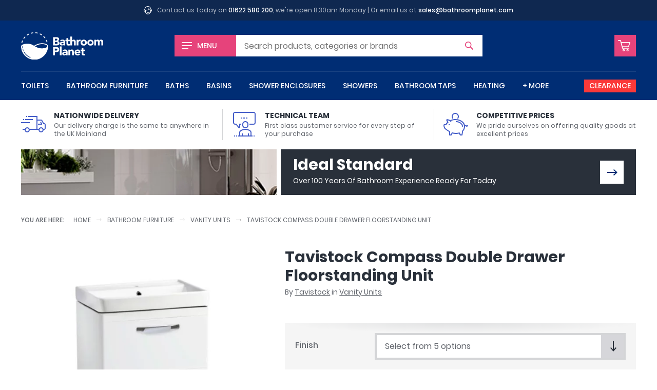

--- FILE ---
content_type: text/html; charset=UTF-8
request_url: https://www.bathroomplanet.com/product/tavistock-compass-double-drawer-floorstanding-unit.html
body_size: 12164
content:
<!DOCTYPE html>
<html lang="en" xml:lang="en" class="no-js">
<head>

    <!-- CHARSET & VIEWPORT -->
    <meta charset="utf-8" />
    <meta name="viewport" content="width=device-width,initial-scale=1" />


    <!-- SUPPORT -->
    <script>!function(e){"use strict";function s(s){if(s){var t=e.documentElement;t.classList?t.classList.add("webp"):t.className+=" webp",window.sessionStorage.setItem("webpSupport",!0)}}!function(e){if(window.sessionStorage&&window.sessionStorage.getItem("webpSupport"))s(!0);else{var t=new Image;t.onload=t.onerror=function(){e(2===t.height)},t.src="[data-uri]"}}(s)}(document);</script>


	<!-- PERFORMANCE -->
    <link rel="preload" href="/inc/img/logo--white.svg" as="image" />
    

    <!-- TRACKING -->
    <link rel="preconnect" href="https://orb.bronco.co.uk">
    <link rel="preconnect" href="https://orb.bronco.co.uk" crossorigin>
    <link href="https://www.google.com" rel="preconnect" crossorigin />
    <link href="https://www.google.co.uk" rel="preconnect" crossorigin />
    <link href="https://googleads.g.doubleclick.net" rel="preconnect" crossorigin />
    <link href="https://www.google-analytics.com" rel="preconnect" crossorigin />

    <script>function gcod(e,t){var n=decodeURIComponent(document.cookie).split(";").find((t=>t.trim().startsWith(e+"=")));return n?Object.assign(t,JSON.parse(n.split("=")[1])):t}window.dataLayer=window.dataLayer||[];var consentSettings=gcod("orbc",{ad_storage:"denied",ad_user_data:"denied",ad_personalization:"denied",analytics_storage:"denied",functionality_storage:"granted",personalization_storage:"granted",security_storage:"granted"});function gtag(){dataLayer.push(arguments)}gtag("consent","default",consentSettings);document.cookie.includes("orbc")||function(d,s){var f=d.getElementsByTagName(s)[0],se=d.createElement("script");se.src="https://orb.bronco.co.uk/c/ocl.min.js",se.async=!0,se.addEventListener("load",(function(){orbCookie.init({forceInteraction:true,policyURL:'/privacy-and-cookies.html'})})),f.parentNode.insertBefore(se,f)}(document,'script');</script>

    <script>(function(w,d,s,l,i){w[l]=w[l]||[];w[l].push({'gtm.start':
    new Date().getTime(),event:'gtm.js'});var f=d.getElementsByTagName(s)[0],
    j=d.createElement(s),dl=l!='dataLayer'?'&l='+l:'';j.async=true;j.src=
    'https://www.googletagmanager.com/gtm.js?id='+i+dl;f.parentNode.insertBefore(j,f);
    })(window,document,'script','dataLayer','GTM-NMF9QFC');</script>
    <meta name="facebook-domain-verification" content="dll6anv2tsimcs0paddn5k38q17yby" />


	<!-- META -->
    <meta name="description" content="" data-willchange />

    <!-- CANONICAL -->
    <link rel="canonical" href="https://www.bathroomplanet.com/product/tavistock-compass-double-drawer-floorstanding-unit.html" data-willchange />


    <!-- TITLE -->
    <title data-willchange>Tavistock Compass Double Drawer Floorstanding Unit : Bathroom Planet</title>


    <!-- CSS -->
    <link rel="stylesheet" href="/inc/css/screen.css?v=1bn9qq1p5lwgj9afe">

    <!-- FONTS -->
    <style>@font-face{font-display:swap;font-family:"Poppins";font-style:normal;font-weight:400;src:url("/inc/fonts/poppins-v9-latin-400.woff2") format("woff2"),url("/inc/fonts/poppins-v9-latin-400.woff") format("woff")}
/*# sourceMappingURL=../maps/fonts/poppins.css.map */
</style>
    <style id="fonts-supplementary" media="none">@font-face{font-display:swap;font-family:"Poppins";font-style:normal;font-weight:500;src:url("/inc/fonts/poppins-v9-latin-500.woff2") format("woff2"),url("/inc/fonts/poppins-v9-latin-500.woff") format("woff")}@font-face{font-display:swap;font-family:"Poppins";font-style:normal;font-weight:700;src:url("/inc/fonts/poppins-v9-latin-700.woff2") format("woff2"),url("/inc/fonts/poppins-v9-latin-700.woff") format("woff")}
/*# sourceMappingURL=../maps/fonts/poppins-supplementary.css.map */
</style>
    <script>if("fonts"in document){var poppins500=new FontFace("Poppins","url(/inc/fonts/poppins-v9-latin-500.woff2) format('woff2')",{weight:"500"}),poppins700=new FontFace("Poppins","url(/inc/fonts/poppins-v9-latin-700.woff2) format('woff2')",{weight:"700"});Promise.all([poppins500.load(),poppins700.load()]).then((function(n){n.forEach((function(n){document.fonts.add(n)}))}))}else{var styleEl=document.getElementById("fonts-supplementary");styleEl&&(styleEl.media="all")}
//# sourceMappingURL=maps/fonts.js.map
</script>


    <!-- JS -->
	<script src="/inc/js/jquery.js?v=1bn9qq1p5lwgj9afe" defer></script>
    <script src="/inc/js/onload.js?v=1bn9qq1p5lwgj9afe" defer></script>


    <!-- ICONS -->
    <link rel="apple-touch-icon" sizes="180x180" href="/inc/favicons/apple-touch-icon.png">
<link rel="icon" type="image/png" sizes="32x32" href="/inc/favicons/favicon-32x32.png">
<link rel="icon" type="image/png" sizes="16x16" href="/inc/favicons/favicon-16x16.png">
<link rel="manifest" href="/inc/favicons/site.webmanifest">
<link rel="mask-icon" href="/inc/favicons/safari-pinned-tab.svg" color="#002d74">
<link rel="shortcut icon" href="/inc/favicons/favicon.ico">
<meta name="msapplication-TileColor" content="#002d74">
<meta name="msapplication-config" content="/inc/favicons/browserconfig.xml">
<meta name="theme-color" content="#ffffff">

    <!-- SCHEMA -->
    <script type="application/ld+json" data-willchange>{"@context":"https:\/\/schema.org\/","@type":"Product","name":"Tavistock Compass Double Drawer Floorstanding Unit","image":"https:\/\/www.bathroomplanet.com\/images\/400\/400\/products\/46081-image299.jpg","description":"<h4>Features<\/h4><ul><li>Carcass made from 18mm MDF<\/li><li>Fascia Components made from 25mm Painted MDF<\/li><li>Four finishes available to suit your style<\/li><li>Floor mounted<\/li><li class=\"featureList__item\">Features soft-close functionality for quiet &amp; controlled closure<\/li><li class=\"featureList__item\">With chrome handles as standard<\/li><li class=\"featureList__item\">Fully-extending drawer runners make it easy to access<\/li><li class=\"featureList__item\">Complete your configuration with a <a href=\"\/product\/tavistock-compass-ceramic-basin.html\">Ceramic Basin<\/a><\/li><li class=\"featureList__item\">Width: 600mm<\/li><li class=\"featureList__item\">Height: 800mm<\/li><li class=\"featureList__item\">Depth: 475mm<\/li><li class=\"featureList__item\">10-years guarantee<\/li><\/ul><h4>*Basin is not included*<\/h4><h4>Technical Specification<\/h4><table style=\"border-collapse: collapse; width: 99.9271%; height: 121.932px;\"><tbody><tr style=\"height: 22.3864px;\"><td style=\"width: 47.2591%; height: 22.3864px;\"><strong>Manufacturer<\/strong><\/td><td style=\"width: 47.2591%; height: 22.3864px;\">Tavistock<\/td><\/tr><tr><td style=\"width: 47.2591%;\"><strong>Range<\/strong><\/td><td style=\"width: 47.2591%;\">Compass<\/td><\/tr><tr style=\"height: 22.3864px;\"><td style=\"width: 47.2591%; height: 22.3864px;\"><strong>Design<\/strong><\/td><td style=\"width: 47.2591%; height: 22.3864px;\">Modern<\/td><\/tr><tr style=\"height: 22.3864px;\"><td style=\"width: 47.2591%; height: 22.3864px;\"><strong>Material<\/strong><\/td><td style=\"width: 47.2591%; height: 22.3864px;\">MDF<\/td><\/tr><tr><td style=\"width: 47.2591%;\"><strong>Installation<\/strong><\/td><td style=\"width: 47.2591%;\">Floor Mounted<\/td><\/tr><tr><td style=\"width: 47.2591%;\"><strong>Soft Close Hinges<\/strong><\/td><td style=\"width: 47.2591%;\">Yes<\/td><\/tr><tr><td style=\"width: 47.2591%;\"><strong>Width<\/strong><\/td><td style=\"width: 47.2591%;\">600mm<\/td><\/tr><tr><td style=\"width: 47.2591%;\"><strong>Height<\/strong><\/td><td style=\"width: 47.2591%;\">800mm<\/td><\/tr><tr><td style=\"width: 47.2591%;\"><strong>Depth<\/strong><\/td><td style=\"width: 47.2591%;\">475mm<\/td><\/tr><tr><td style=\"width: 47.2591%;\"><strong>Guarantee<\/strong><\/td><td style=\"width: 47.2591%;\">10-Years<\/td><\/tr><\/tbody><\/table>","mpn":"","brand":{"@type":"Brand","name":"Tavistock"},"offers":{"@type":"Offer","url":"https:\/\/www.bathroomplanet.com\/products\/tavistock-compass-double-drawer-floorstanding-unit.html","price":0,"priceCurrency":"GBP","availability":"https:\/\/schema.org\/InStock"},"productID":"46081"}</script><script type="application/ld+json" data-willchange></script><script type="application/ld+json" data-willchange>{"@context":"https:\/\/schema.org\/","@type":"BreadcrumbList","itemListElement":[{"@type":"ListItem","position":0,"item":{"@id":"https:\/\/www.bathroomplanet.com","name":"Home"}},{"@type":"ListItem","position":1,"item":{"@id":"https:\/\/www.bathroomplanet.com\/bathroom-furniture\/","name":"Bathroom Furniture"}},{"@type":"ListItem","position":2,"item":{"@id":"https:\/\/www.bathroomplanet.com\/bathroom-vanity-units\/","name":"Vanity Units"}},{"@type":"ListItem","position":3,"item":{"@id":"https:\/\/www.bathroomplanet.com\/product\/tavistock-compass-double-drawer-floorstanding-unit.html","name":"Tavistock Compass Double Drawer Floorstanding Unit"}}]}</script>

	<!-- OPENGRAPH -->
    <meta property="og:description" content="&nbsp;
Features

Carcass made from 18mm MDF
Fascia Components made from 25mm Painted MDF
Four finishes available to suit your style
Floor mounted
Features soft-close functionality for quiet &amp; controlled closure
With chrome handles as standard
Fully-extending drawer runners make it easy to access
Complete your configuration with a Ceramic Basin
Width: 600mm
Height: 800mm
Depth: 475mm
10-years guarantee

*Basin is not included*
Technical Specification



Manufacturer
Tavistock


Range
Compass


Design
Modern


Material
MDF


Installation
Floor Mounted


Soft Close Hinges
Yes


Width
600mm


Height
800mm


Depth
475mm


Guarantee
10-Years


" data-willchange />
	<meta property="og:price:amount" content="404.99" data-willchange />
	<meta property="og:price:currency" content="GBP" data-willchange />
	<meta property="og:price:brand" content="Tavistock" data-willchange />
	<meta property="og:product:condition" content="New" data-willchange />
	<meta property="og:product:availability" content="available for order" data-willchange />
	<meta property="og:product:amount" content="404.99" data-willchange />
	<meta property="og:product:currency" content="GBP" data-willchange />
	<meta property="og:title" content="Tavistock Compass Double Drawer Floorstanding Unit : Bathroom Planet" data-willchange />
	<meta property="og:url" content="https://www.bathroomplanet.com/product/tavistock-compass-double-drawer-floorstanding-unit.html" data-willchange />
	<meta property="og:image" content="https://www.bathroomplanet.com/inc/favicons/android-chrome-512x512.png" data-willchange />
	<meta property="og:creator" content="@bathroom_planet" data-willchange />
	
<meta name="twitter:card" content="summary_large_image" data-willchange />
<meta name="twitter:site" content="@bathroom_planet" data-willchange />
<meta name="twitter:title" content="Tavistock Compass Double Drawer Floorstanding Unit : Bathroom Planet" data-willchange />
<meta name="twitter:description" content="&nbsp;
Features

Carcass made from 18mm MDF
Fascia Components made from 25mm Painted MDF
Four finishes available to suit your style
Floor mounted
Features soft-close functionality for quiet &amp; controlled closure
With chrome handles as standard
Fully-extending drawer runners make it easy to access
Complete your configuration with a Ceramic Basin
Width: 600mm
Height: 800mm
Depth: 475mm
10-years guarantee

*Basin is not included*
Technical Specification



Manufacturer
Tavistock


Range
Compass


Design
Modern


Material
MDF


Installation
Floor Mounted


Soft Close Hinges
Yes


Width
600mm


Height
800mm


Depth
475mm


Guarantee
10-Years


" data-willchange /><meta name="twitter:creator" content="@bathroom_planet" data-willchange />
<meta name="twitter:image" content="https://www.bathroomplanet.com/inc/favicons/android-chrome-512x512.png" data-willchange />    

    <!-- OTHER -->
        


</head>


<body>

    <!-- Google Tag Manager (noscript) -->
    <noscript><iframe src="https://www.googletagmanager.com/ns.html?id=GTM-NMF9QFC"
    height="0" width="0" style="display:none;visibility:hidden"></iframe></noscript>
    <!-- End Google Tag Manager (noscript) -->

    <svg style="position:absolute; width:0; height:0;" width="0" height="0" version="1.1" xmlns="http://www.w3.org/2000/svg" xmlns:xlink="http://www.w3.org/1999/xlink">
<defs>

	<symbol id="arrow" viewBox="0 0 24 24">
		<path d="M16 5l-1.5 1.8 4.6 4H0v2.4h19.1l-4.7 4L16 19l8-7z"/>
    </symbol>

	<symbol id="chevron" viewBox="0 0 24 24">
		<path d="M24 6.6l-3-2.5-9 10L3 4 0 6.6 12 20z"/>
	</symbol>


	<symbol id="error" viewBox="0 0 24 24">
		<path d="M12 0C5.4 0 0 5.4 0 12s5.4 12 12 12 12-5.4 12-12S18.6 0 12 0zm5.9 15.9L15.8 18 12 14.1 8.1 18 6 15.9 9.9 12 6.1 8.1 8.2 6 12 9.9 15.9 6 18 8.1 14.1 12l3.8 3.9z"/>
	</symbol>

    <symbol id="warning" viewBox="0 0 24 24">
		<path d="M23.7 19.1L14 2.6c-.4-.7-1.2-1.1-2-1.1s-1.6.4-2 1.1L.3 19.1c-.4.7-.4 1.5 0 2.3.4.7 1.2 1.1 2 1.1h19.4c.8 0 1.6-.4 2-1.1.4-.7.4-1.6 0-2.3zm-11.7.7c-.7 0-1.3-.6-1.3-1.3s.6-1.3 1.3-1.3 1.3.6 1.3 1.3-.6 1.3-1.3 1.3zm1.5-11.3L12.2 16h-.5l-1.2-7.5c-.4-2.3 3.3-2.4 3 0z"/>
	</symbol>

    <symbol id="success" viewBox="0 0 24 24">
		<path d="M12 0C5.4 0 0 5.4 0 12s5.4 12 12 12 12-5.4 12-12S18.6 0 12 0zm.5 14.7l-1.8 1.8-1.8-1.8L6 11.8 7.8 10l2.9 2.9 5.5-5.5L18 9.3l-5.5 5.4z"/>
	</symbol>

    <symbol id="information" viewBox="0 0 24 24">
		<path d="M12 0C5.4 0 0 5.4 0 12s5.4 12 12 12 12-5.4 12-12S18.6 0 12 0zm0 16.7c.2.1.5-.2.7-.5.2-.3.5-.9.8-.7.2.1-.1.6-.1.6s-1 2-2.6 1.9c-1.8-.1-1.1-1.8-1.1-1.8l1.4-4.8s.2-.7.1-.8c-.2-.1-.5.2-.7.5-.2.3-.5.9-.8.7-.2-.1.1-.6.1-.6s1.1-2 2.6-1.9c1.8.1 1.1 1.8 1.1 1.8l-1.4 4.8s-.2.7-.1.8zm1.1-8.1c-.7 0-1.3-.6-1.3-1.3 0-.7.6-1.3 1.3-1.3.7 0 1.3.6 1.3 1.3 0 .7-.6 1.3-1.3 1.3z"/>
    </symbol>


	<symbol id="facebook" viewBox="0 0 16 16">
		<path d="M9.3 16h-3V8h-2V5.2h2V3.6c0-2.2.6-3.6 3.2-3.6h2.2v2.8h-1.4c-1 0-1.1.4-1.1 1.1v1.4h2.5L11.4 8H9.3v8z"/>
	</symbol>

	<symbol id="instagram" viewBox="0 0 16 16">
		<path d="M8 1.4h3.2c.8 0 1.2.2 1.5.3.4.1.6.3.9.6.3.3.5.5.6.9.1.3.2.7.3 1.5v6.4c0 .8-.2 1.2-.3 1.5-.1.4-.3.6-.6.9-.3.3-.5.5-.9.6-.3.1-.7.2-1.5.3H4.8c-.8 0-1.2-.2-1.5-.3-.4-.1-.6-.3-.9-.6-.3-.3-.5-.5-.6-.9-.1-.3-.2-.7-.3-1.5V7.9 4.7c0-.8.2-1.2.3-1.5.1-.4.3-.6.6-.9.3-.3.5-.5.9-.6.3 0 .7-.2 1.5-.2.8-.1 1.1-.1 3.2-.1M8 0H4.7c-.9 0-1.4.2-1.9.4s-1 .5-1.4.9c-.5.5-.8.9-1 1.5-.2.5-.3 1.1-.4 1.9v6.6c0 .9.2 1.4.4 1.9s.5 1 .9 1.4c.4.4.9.7 1.4.9.5.2 1.1.3 1.9.4h6.6c.9 0 1.4-.2 1.9-.4s1-.5 1.4-.9c.4-.4.7-.9.9-1.4.2-.5.3-1.1.4-1.9V8 4.7c0-.9-.2-1.4-.4-1.9s-.5-1-.9-1.4c-.4-.4-.9-.7-1.4-.9-.5-.2-1.1-.3-1.9-.4-.8-.1-1-.1-3.2-.1z"/>
		<path d="M8 3.9C5.7 3.9 3.9 5.7 3.9 8s1.8 4.1 4.1 4.1 4.1-1.8 4.1-4.1S10.3 3.9 8 3.9zm0 6.8c-1.5 0-2.7-1.2-2.7-2.7S6.5 5.3 8 5.3s2.7 1.2 2.7 2.7-1.2 2.7-2.7 2.7z"/>
		<circle cx="12.3" cy="3.7" r="1"/>
	</symbol>


 	<symbol id="tick" viewBox="0 0 24 24">
		<path d="M24 6.5l-11 11-3.5 3.6-3.6-3.6L0 11.6 3.6 8l5.9 5.9 10.9-11z"/>
	</symbol>

	<symbol id="minus" viewBox="0 0 24 24">
		<path d="M0 9.6h24v4.8H0z"/>
    </symbol>

	<symbol id="plus" viewBox="0 0 24 24">
		<path d="M24 9.6h-9.6V0H9.6v9.6H0v4.8h9.6V24h4.8v-9.6H24z"/>
    </symbol>

	<symbol id="spyglass" viewBox="0 0 24 24">
		<path d="M23.6 21.7L16.9 15c1.2-1.6 1.8-3.5 1.8-5.6 0-5.2-4.2-9.4-9.4-9.4C4.2 0 0 4.2 0 9.4s4.2 9.4 9.4 9.4c2.1 0 4-.7 5.6-1.8l6.7 6.7c.5.5 1.4.5 1.9 0 .5-.6.5-1.5 0-2zM9.4 16.4c-3.9 0-7-3.1-7-7s3.1-7 7-7 7 3.1 7 7c0 3.8-3.2 7-7 7z"/>
    </symbol>

	<symbol id="cart" viewBox="0 0 24 24">
		<path d="M11 18.7c-1.2 0-2.1.9-2.1 2.1 0 1.2.9 2.1 2.1 2.1 1.2 0 2.1-.9 2.1-2.1 0-1.1-1-2.1-2.1-2.1zm0 2.9c-.4 0-.8-.4-.8-.8s.4-.8.8-.8.8.4.8.8c0 .5-.4.8-.8.8zM18.6 18.7c-1.2 0-2.1.9-2.1 2.1 0 1.2.9 2.1 2.1 2.1 1.2 0 2.1-.9 2.1-2.1 0-1.1-1-2.1-2.1-2.1zm0 2.9c-.4 0-.8-.4-.8-.8s.4-.8.8-.8.8.4.8.8c0 .5-.4.8-.8.8zM8.2 17.7h.1-.1zM20.8 14.4c.1-.1.1-.1 0 0 .1-.1.1-.1 0 0l.1-.1s0-.1.1-.1l2.9-7.6c.2-.5 0-1-.4-1.3-.3-.2-.6-.3-.9-.3h-16l-.9-3.2c-.1-.4-.5-.7-.9-.7H.9c-.5 0-.9.3-.9.7 0 .5.4.9.9.9l3.4.1 3.9 14.9h12.6c.6 0 1.1-.4 1.1-.8s-.5-.8-1.1-.8H9.6l-.4-1.5h11c.3 0 .5-.1.6-.2zm-12-1.2l-.1-.5c0-.1-.1-.2-.1-.3L6.9 6.5h15.5l-2.6 6.7h-11z"/>
    </symbol>

	<symbol id="bin" viewBox="0 0 24 24">
		<path d="M21.3 3h-5.1c-.2-1.7-1.6-3-3.3-3h-1.8C9.4 0 8 1.3 7.8 3H2.7c-.4 0-.7.3-.7.7s.3.7.7.7h.8L4.8 22c.1 1.1 1 2 2.1 2h10.3c1.1 0 2-.9 2.1-2l1.3-17.5h.8c.4 0 .7-.3.7-.7s-.4-.8-.8-.8zM11.1 1.4h1.8c.9 0 1.7.7 2 1.6H9.1c.3-.9 1.1-1.6 2-1.6zm6.8 20.5c0 .4-.4.7-.8.7H6.9c-.4 0-.7-.3-.8-.7L4.8 4.4h14.3l-1.2 17.5z"/><path d="M9.8 6c-.3 0-.6.3-.6.7v13.6c0 .4.3.7.7.7s.7-.3.7-.7V6.7c-.1-.4-.4-.7-.8-.7zM14.2 6c-.4 0-.7.3-.7.7v13.6c0 .4.3.7.7.7s.7-.3.7-.7V6.7c-.1-.4-.4-.7-.7-.7z"/>
    </symbol>

	<symbol id="truck" viewBox="0 0 24 24">
		<path d="M22.5 11h-.2l-1.6-2.8c-.3-.4-.7-.7-1.2-.7H16V4H7v1h8v11.5H8.3C7.9 15.6 7 15 6 15s-1.9.6-2.3 1.5H1.5v1h2C3.5 18.9 4.6 20 6 20s2.5-1.1 2.5-2.5H17c0 1.4 1.1 2.5 2.5 2.5s2.5-1.1 2.5-2.5h.5c.8 0 1.5-.7 1.5-1.5v-3.4c0-1-.6-1.6-1.5-1.6zM6 19c-.8 0-1.5-.7-1.5-1.5S5.2 16 6 16s1.5.7 1.5 1.5S6.8 19 6 19zm13.5 0c-.8 0-1.5-.7-1.5-1.5s.7-1.5 1.5-1.5 1.5.7 1.5 1.5-.7 1.5-1.5 1.5zm3.5-3c0 .3-.2.5-.5.5h-.7c-.4-.9-1.3-1.5-2.3-1.5s-1.9.6-2.3 1.5H16v-8h3.5c.2 0 .3.1.4.2l1.8 3.3h.8c.3 0 .5.2.5.6V16z"/><path d="M18.6 10.3l.8 1.2h-2.9v1h4v-1.2l-1.1-1.6zM0 10h8.5v1H0zM4 7h7.5v1H4zM2 7h1v1H2zM5 4h1v1H5z"/>
    </symbol>

	<symbol id="lecture" viewBox="0 0 24 24">
		<path d="M21 0H3C1.9 0 1 .9 1 2v8.5c0 .5.2 1 .6 1.4.4.4.9.6 1.4.6h.8l2.5 3.2c.1.2.4.3.7.3.1 0 .2 0 .3-.1.4-.1.7-.4.7-.9v-2.5h1v-1H7V15l-2.8-3.5H3c-.3 0-.5-.1-.7-.3-.2-.2-.3-.4-.3-.7V2c0-.6.4-1 1-1h18c.6 0 1 .4 1 1v8.5c0 .6-.4 1-1 1h-4v1h4c1.1 0 2-.9 2-2V2c0-1.1-.9-2-2-2z"/><path d="M8.5 5.5H10v1H8.5zM11 5.5h1.5v1H11zM13.5 5.5H15v1h-1.5zM13 16c1.7 0 3-1.3 3-3v-1c0-1.7-1.3-3-3-3s-3 1.3-3 3v1c0 1.7 1.3 3 3 3zm-2-4c0-1.1.9-2 2-2s2 .9 2 2v1c0 1.1-.9 2-2 2s-2-.9-2-2v-1zM19 20c0-2.3-3.8-3.5-6-3.5S7 17.7 7 20v3H6v1h14v-1h-1v-3zM8 20c0-1.5 3.3-2.5 5-2.5s5 1 5 2.5v3h-1.5v-2h-1v2h-5v-2h-1v2H8v-3zM4 23h1v1H4zM2 23h1v1H2zM21 23h1v1h-1z"/>
    </symbol>

	<symbol id="piggybank" viewBox="0 0 24 24">
		<path d="M12.5 9c-.3 0-.5.2-.5.5s.2.5.5.5c2.9 0 5.5 2.2 5.5 4 0 .3.2.5.5.5s.5-.2.5-.5c0-2.5-3.2-5-6.5-5zM5 12h1v1H5zM9.6 6.2C9.2 5.7 9 5.1 9 4.5 9 3.1 10.1 2 11.5 2S14 3.1 14 4.5c0 .6-.2 1.2-.6 1.7l.7.7c.6-.7.9-1.5.9-2.4C15 2.6 13.4 1 11.5 1S8 2.6 8 4.5c0 .9.3 1.7.9 2.3l.7-.6z"/><path d="M23.9 13.1c-.2-.2-.5-.2-.7 0l-.4.4c-.1-.3-.3-.6-.7-.7-.3-.1-.6-.1-.9.1l-.2.1c-.7-3.3-4.6-6-9.5-6-1.6 0-3.3.4-4.9 1.1-.9-.6-2.1-.9-2.8-1-.2 0-.6 0-.9.3-.4.4-.1 1.2.7 2.6-.6.5-1 1.1-1.4 1.7-.3.3-.7.3-1.3.3-.3 0-.6.1-.7.4-.5.7 0 2.5.5 3.5.6 1.1 3.6 3 4.8 3.6v3c0 .3.2.5.5.5h1.5c.2 0 .4-.1.4-.3l.8-1.6c1 .2 2.3.4 3.2.4 1.2 0 2.3-.1 3.2-.4l.8 1.6c.1.2.3.3.4.3H18c.2 0 .5-.2.5-.4l.6-3.7c1.2-1.2 1.8-2.8 1.9-4.6l.8-.5c.1.3.4.6.7.7h.2c.3 0 .5-.1.7-.3l.4-.4c.2-.1.2-.5.1-.7zm-5.6 5.2c-.1.1-.1.2-.1.3l-.6 3.4h-.8l-.9-1.7c-.1-.2-.4-.3-.6-.2-1 .3-2.1.4-3.3.4-1 0-2.5-.2-3.4-.5-.2-.1-.5 0-.6.3L7.2 22h-.7v-2.8c0-.2-.2-.4-.4-.5-.5-.1-4-2.3-4.5-3.2-.5-1-.7-2.1-.6-2.5.8 0 1.4-.1 1.9-.4.1-.1.2-.1.2-.2.3-.7.8-1.4 1.5-1.8.2-.1.3-.4.2-.7-.2-.3-.8-1.2-.9-1.7.7 0 2.5.7 3.1 1.6l.8-.6c-.1-.1-.2-.2-.3-.4 1.3-.6 2.7-.8 4-.8 4.6 0 8.5 2.7 8.5 6 0 1.8-.6 3.2-1.7 4.3z"/>
    </symbol>

	<symbol id="helpdesk" viewBox="0 0 24 24">
		<path d="M21.5 9.3C21.4 4.1 17.2 0 12 0S2.6 4.1 2.5 9.3C1 9.3 0 10.4 0 11.7v1.6c0 1.3 1.1 2.4 2.4 2.4H4V9.6c0-4.4 3.6-8.1 8.1-8.1 4.4 0 8.1 3.6 8.1 8.1V16c0 .6-.2 1.2-.5 1.6.1-.4.1-.7.1-1.1v-5.6l-.7-.1c-2.1-.2-3.7-2-3.7-4.1h-1.5c0 2.3-1.9 4.1-4.1 4.1H4.4v5.6c0 4.2 3.4 7.6 7.6 7.6 3 0 5.5-1.7 6.8-4.2 1.6-.6 2.9-2.1 2.8-4.1 1.4 0 2.4-1.1 2.4-2.4v-1.6c0-1.3-1.1-2.4-2.5-2.4zm-20 4v-1.6c0-.5.4-.9.9-.9h.1v3.4h-.1c-.5 0-.9-.4-.9-.9zM12 22.5c-3.4 0-6.1-2.7-6.1-6.1v-4.1h3.7c2.1 0 3.9-1.1 4.9-2.8.8 1.3 2.1 2.3 3.7 2.7v4.3c0 .8-.2 1.5-.4 2.2h-3.6c-.3-.9-1.1-1.5-2.1-1.5-1.2 0-2.2 1-2.2 2.2s1 2.2 2.2 2.2c1 0 1.8-.6 2.1-1.5H17c-1.3 1.4-3 2.4-5 2.4zm.7-3.2c0 .4-.3.7-.7.7-.4 0-.7-.3-.7-.7s.3-.7.7-.7c.4 0 .7.3.7.7zm9.8-6c0 .5-.5.9-.9.9v-3.4c.5 0 .9.4.9.9v1.6z"/>
    </symbol>

	<symbol id="home" viewBox="0 0 24 24">
		<path d="M20.2 24h-6.1c-.4 0-.7-.3-.8-.7l-.1-5.9h-2.6v5.9c0 .4-.3.8-.8.8h-6c-.4 0-.8-.3-.8-.8V12.5c0-.2.1-.4.3-.6l8.2-7.2c.3-.2.7-.2 1 0l8.2 7.2c.2.1.3.3.3.6v10.8c-.1.4-.4.7-.8.7zm-5.4-1.5h4.6v-9.7L12 6.3l-7.4 6.5v9.7h4.6v-5.9c0-.4.3-.8.8-.8h4c.4 0 .7.3.8.7v6z"/><path d="M23 11.4L12 1.7 1 11.4l-1-1.1L11.5.2c.3-.2.7-.2 1 0L24 10.3l-1 1.1z"/>
    </symbol>

	<symbol id="chat" viewBox="0 0 24 24">
		<path d="M.9 19.4c-.1 0-.2 0-.3-.1-.4-.1-.6-.4-.6-.8V2C0 .9.9 0 2 0h16c1.1 0 2 .9 2 2v11.1c0 1.1-.9 2-2 2H5.5l-4.1 4.1c-.1.1-.3.2-.5.2zM2 1c-.6 0-1 .4-1 1v16.3l4-4c.1-.1.2-.1.4-.1H18c.5 0 1-.4 1-1V2c0-.5-.4-1-1-1H2z"/><path d="M23.1 24c-.2 0-.5-.1-.6-.3l-2.9-3h-9.1c-1.1 0-2-.9-2-2v-2h1v2c0 .5.4 1 1 1h9.3c.1 0 .3.1.4.2l2.8 2.9V10.6c0-.5-.4-1-1-1h-.9v-1h.9c1.1 0 2 .9 2 2v12.6c0 .4-.2.7-.5.8h-.4z"/>
    </symbol>

	<symbol id="refresh" viewBox="0 0 24 24">
		<path d="M1.4 14.2c.9-.3 1.8.1 2.2 1 .4 1.1 1.1 2.1 1.9 2.9 3.4 3.4 8.8 3.4 12.2 0 1.6-1.6 2.5-3.8 2.5-6.1s-.9-4.5-2.5-6.1c-1.6-1.6-3.8-2.5-6.1-2.5s-4.4.9-6.1 2.5l1.7 1.7-6.4.6.8-6.4 1.7 1.7C5.5 1.2 8.5 0 11.6 0c3.2 0 6.2 1.2 8.5 3.5s3.5 5.3 3.5 8.5-1.2 6.2-3.5 8.5-5.3 3.5-8.5 3.5-6.2-1.2-8.5-3.5C1.9 19.3 1 17.9.4 16.4c-.3-.9.2-1.8 1-2.2z"/>
    </symbol>

</defs>
</svg>
    <div class="the-header--topbar wrap">
    <svg viewBox="0 0 100 100" class="icon icon-helpdesk"><use xlink:href="#helpdesk"></use></svg>    <p>Contact us today on <a href="tel:01622580200">01622 580 200</a>, we're open 8:30am Monday | Or email us at <a href="mailto:sales@bathroomplanet.com">sales@bathroomplanet.com</a></p>
</div>





<header class="the-header wrap">

    <a href="#offcanvas" class="the-header__menu the-header__mobilelink offcanvas-toggle"><span class="iconblock"><span class="hamburger"></span></span> <span class="label">Menu</span></a>
     
    <a href="/" class="logo"><img src="/inc/img/logo--white.svg" alt="Bathroom Planet" height="94px" width="286px" /></a>

    <a href="/shop/basket.html" class="the-header__basket the-header__mobilelink"><span class="iconblock"><svg viewBox="0 0 100 100" class="icon icon-cart"><use xlink:href="#cart"></use></svg></span><span class="screen-reader-text">Basket</span> </a>

    <form action="/shop/search.html" type="get" class="the-header__search form--short form--icon-submit">
        <label for="sq">Search</label>
        <input type="text" name="sq" id="sq" class="js-autocomplete" autocomplete="off" placeholder="Search" data-placeholder="Search products, categories or brands" /></input>
        <button><svg viewBox="0 0 100 100" class="icon icon-spyglass"><use xlink:href="#spyglass"></use></svg><span class="screen-reader-text">Search</span></button>
    </form>
    <script>(function(){var m1=window.matchMedia("(min-width:460px) and (max-width:959px)"),m2=window.matchMedia("(min-width:1060px)");if(m1.matches||m2.matches){var s=document.querySelector(".the-header__search");if(s){var i=s.querySelector("input");i&&i.hasAttribute("data-placeholder")&&i.setAttribute("placeholder",i.getAttribute("data-placeholder"))}}})();</script>

    
    <nav class="the-navigation">

        <ul>
            <li class="the-navigation__item"><a href="/toilets/" data-showhide="#nav--toilets">Toilets</a><div class="the-navigation__sub" id="nav--toilets" data-docclose>
                            <div class="the-navigation__sub__hgroup">
                                <h6 class="h3"><a href="/toilets/">Toilets</a></h6>
                                <a href="/toilets/" class="btn--viewall">View All</a>
                            </div>
                            <ul class="grid-layout--m4"><li class="the-navigation__sub__item"><a href="/close-coupled-toilets/">Close Coupled Toilets</a></li><li class="the-navigation__sub__item"><a href="/wall-hung-toilets/">Wall Hung Toilets</a></li><li class="the-navigation__sub__item"><a href="/back-to-wall-toilets/">Back To Wall Toilets</a></li><li class="the-navigation__sub__item"><a href="/bidet-toilets/">Bidet Toilets</a></li><li class="the-navigation__sub__item"><a href="/toilet-frames/">Wall Hung Toilet Frames</a></li><li class="the-navigation__sub__item"><a href="/concealed-cisterns/">Concealed Cisterns</a></li><li class="the-navigation__sub__item"><a href="/flush-plates/">Flush Plates</a></li><li class="the-navigation__sub__item"><a href="/toilet-seats/">Toilet Seats</a></li><li class="the-navigation__sub__item"><a href="/toilet-units/">Toilet Units</a></li><li class="the-navigation__sub__item"><a href="/toilet-roll-holders/">Toilet Roll Holders</a></li></ul>
                        </div></li><li class="the-navigation__item"><a href="/bathroom-furniture/" data-showhide="#nav--bathroom-furniture">Bathroom Furniture</a><div class="the-navigation__sub" id="nav--bathroom-furniture" data-docclose>
                            <div class="the-navigation__sub__hgroup">
                                <h6 class="h3"><a href="/bathroom-furniture/">Bathroom Furniture</a></h6>
                                <a href="/bathroom-furniture/" class="btn--viewall">View All</a>
                            </div>
                            <ul class="grid-layout--m4"><li class="the-navigation__sub__item"><a href="/bathroom-vanity-units/">Vanity Units</a></li><li class="the-navigation__sub__item"><a href="/bathroom-cupboards/">Bathroom Cupboards</a></li><li class="the-navigation__sub__item"><a href="/bathroom-wall-cabinets/">Bathroom Wall Cabinets</a></li><li class="the-navigation__sub__item"><a href="/bathroom-mirrors/">Bathroom Mirrors</a></li><li class="the-navigation__sub__item"><a href="/bathroom-shelves/">Bathroom Shelves</a></li><li class="the-navigation__sub__item"><a href="/bathroom-worktops/">Bathroom Worktops</a></li><li class="the-navigation__sub__item"><a href="/toilet-units/">Toilet Units</a></li></ul>
                        </div></li><li class="the-navigation__item"><a href="/baths/" data-showhide="#nav--baths">Baths</a><div class="the-navigation__sub" id="nav--baths" data-docclose>
                            <div class="the-navigation__sub__hgroup">
                                <h6 class="h3"><a href="/baths/">Baths</a></h6>
                                <a href="/baths/" class="btn--viewall">View All</a>
                            </div>
                            <ul class="grid-layout--m4"><li class="the-navigation__sub__item"><a href="/steel-baths/">Steel Baths</a></li><li class="the-navigation__sub__item"><a href="/standard-baths/">Standard Baths</a></li><li class="the-navigation__sub__item"><a href="/freestanding-baths/">Freestanding Baths</a></li><li class="the-navigation__sub__item"><a href="/shower-baths/">Shower Baths</a></li><li class="the-navigation__sub__item"><a href="/corner-baths/">Corner Baths</a></li><li class="the-navigation__sub__item"><a href="/slipper-baths/">Slipper Baths</a></li><li class="the-navigation__sub__item"><a href="/bath-screens/">Bath Screens</a></li><li class="the-navigation__sub__item"><a href="/bath-wastes/">Bath Wastes</a></li><li class="the-navigation__sub__item"><a href="/bath-feet/">Bath Feet</a></li><li class="the-navigation__sub__item"><a href="/bath-taps/">Bath Taps</a><ul class="the-navigation__sub__sub"><li class="the-navigation__sub__sub__item"><a href="/deck-mounted-bath-taps/">Deck Mounted Bath Taps</a><li class="the-navigation__sub__sub__item"><a href="/freestanding-bath-taps/">Freestanding Bath Taps</a><li class="the-navigation__sub__sub__item"><a href="/wall-mounted-bath-taps/">Wall Mounted Bath Taps</a></ul></li></ul>
                        </div></li><li class="the-navigation__item"><a href="/basins/" data-showhide="#nav--basins">Basins</a><div class="the-navigation__sub" id="nav--basins" data-docclose>
                            <div class="the-navigation__sub__hgroup">
                                <h6 class="h3"><a href="/basins/">Basins</a></h6>
                                <a href="/basins/" class="btn--viewall">View All</a>
                            </div>
                            <ul class="grid-layout--m4"><li class="the-navigation__sub__item"><a href="/wall-hung-basins/">Wall Hung Basins</a></li><li class="the-navigation__sub__item"><a href="/corner-basins/">Corner Basins</a></li><li class="the-navigation__sub__item"><a href="/countertop-basins/">Countertop Basins</a></li><li class="the-navigation__sub__item"><a href="/cloakroom-basins/">Cloakroom Basins</a></li><li class="the-navigation__sub__item"><a href="/semi-recessed-basins/">Semi Recessed Basins</a></li><li class="the-navigation__sub__item"><a href="/inset-basins/">Inset Basins</a></li><li class="the-navigation__sub__item"><a href="/pedestal-basins/">Pedestal Basins</a></li><li class="the-navigation__sub__item"><a href="/stand-mounted-basins/">Stand Mounted Basins</a></li><li class="the-navigation__sub__item"><a href="/wash-stands/">Wash Stands</a></li><li class="the-navigation__sub__item"><a href="/basin-wastes/">Basin Wastes</a></li></ul>
                        </div></li><li class="the-navigation__item"><a href="/shower-enclosures/" data-showhide="#nav--shower-enclosures">Shower Enclosures</a><div class="the-navigation__sub" id="nav--shower-enclosures" data-docclose>
                            <div class="the-navigation__sub__hgroup">
                                <h6 class="h3"><a href="/shower-enclosures/">Shower Enclosures</a></h6>
                                <a href="/shower-enclosures/" class="btn--viewall">View All</a>
                            </div>
                            <ul class="grid-layout--m4"><li class="the-navigation__sub__item"><a href="/shower-doors/">Shower Doors</a></li><li class="the-navigation__sub__item"><a href="/quadrant-shower-enclosures/">Quadrant Shower Enclosures</a></li><li class="the-navigation__sub__item"><a href="/shower-trays/">Shower Trays</a><ul class="the-navigation__sub__sub"><li class="the-navigation__sub__sub__item"><a href="/quadrant-shower-trays/">Quadrant Shower Trays</a><li class="the-navigation__sub__sub__item"><a href="/rectangular-shower-trays/">Rectangular Shower Trays</a><li class="the-navigation__sub__sub__item"><a href="/square-shower-trays/">Square Shower Trays</a><li class="the-navigation__sub__sub__item"><a href="/stone-shower-trays/">Stone Shower Trays</a><li class="the-navigation__sub__sub__item"><a href="/walk-in-shower-trays/">Walk In Shower Trays</a></ul></li><li class="the-navigation__sub__item"><a href="/walk-in-showers/">Walk In Showers</a><ul class="the-navigation__sub__sub"><li class="the-navigation__sub__sub__item"><a href="/shower-screens/">Shower Screens</a><li class="the-navigation__sub__sub__item"><a href="/wet-wall-panels/">Wet Wall Panels</a></ul></li><li class="the-navigation__sub__item"><a href="/shower-enclosure-accessories/">Shower Enclosure Accessories</a></li><li class="the-navigation__sub__item"><a href="/shower-tray-accessories/">Shower Tray Accessories</a></li></ul>
                        </div></li><li class="the-navigation__item"><a href="/showers/" data-showhide="#nav--showers">Showers</a><div class="the-navigation__sub" id="nav--showers" data-docclose>
                            <div class="the-navigation__sub__hgroup">
                                <h6 class="h3"><a href="/showers/">Showers</a></h6>
                                <a href="/showers/" class="btn--viewall">View All</a>
                            </div>
                            <ul class="grid-layout--m4"><li class="the-navigation__sub__item"><a href="/shower-valves/">Shower Valves</a></li><li class="the-navigation__sub__item"><a href="/shower-heads/">Shower Heads</a></li><li class="the-navigation__sub__item"><a href="/shower-sets/">Shower Sets</a></li><li class="the-navigation__sub__item"><a href="/electric-showers/">Electric Showers</a></li><li class="the-navigation__sub__item"><a href="/shower-rail-kits/">Shower Rail Kits</a></li><li class="the-navigation__sub__item"><a href="/shower-parts/">Shower Parts</a></li></ul>
                        </div></li><li class="the-navigation__item"><a href="/bathroom-taps/" data-showhide="#nav--bathroom-taps">Bathroom Taps</a><div class="the-navigation__sub" id="nav--bathroom-taps" data-docclose>
                            <div class="the-navigation__sub__hgroup">
                                <h6 class="h3"><a href="/bathroom-taps/">Bathroom Taps</a></h6>
                                <a href="/bathroom-taps/" class="btn--viewall">View All</a>
                            </div>
                            <ul class="grid-layout--m4"><li class="the-navigation__sub__item"><a href="/basin-taps/">Basin Taps</a><ul class="the-navigation__sub__sub"><li class="the-navigation__sub__sub__item"><a href="/basin-wastes/">Basin Wastes</a><li class="the-navigation__sub__sub__item"><a href="/mono-basin-mixer-taps/">Mono Basin Mixer Taps</a><li class="the-navigation__sub__sub__item"><a href="/wall-mounted-basin-taps/">Wall Mounted Basin Taps</a></ul></li><li class="the-navigation__sub__item"><a href="/bath-taps/">Bath Taps</a><ul class="the-navigation__sub__sub"><li class="the-navigation__sub__sub__item"><a href="/deck-mounted-bath-taps/">Deck Mounted Bath Taps</a><li class="the-navigation__sub__sub__item"><a href="/freestanding-bath-taps/">Freestanding Bath Taps</a><li class="the-navigation__sub__sub__item"><a href="/wall-mounted-bath-taps/">Wall Mounted Bath Taps</a></ul></li></ul>
                        </div></li><li class="the-navigation__item"><a href="/bathroom-heating/" data-showhide="#nav--bathroom-heating">Heating</a><div class="the-navigation__sub" id="nav--bathroom-heating" data-docclose>
                            <div class="the-navigation__sub__hgroup">
                                <h6 class="h3"><a href="/bathroom-heating/">Heating</a></h6>
                                <a href="/bathroom-heating/" class="btn--viewall">View All</a>
                            </div>
                            <ul class="grid-layout--m4"><li class="the-navigation__sub__item"><a href="/bathroom-radiators/">Bathroom Radiators</a></li><li class="the-navigation__sub__item"><a href="/heated-towel-rails/">Heated Towel Rails</a></li><li class="the-navigation__sub__item"><a href="/radiator-accessories/">Radiator Accessories</a></li><li class="the-navigation__sub__item"><a href="/radiator-valves/">Radiator Valves</a></li></ul>
                        </div></li><li class="the-navigation__item"><a href="/bathroom-accessories/" data-showhide="#nav--bathroom-accessories">Bathroom Accessories</a><div class="the-navigation__sub" id="nav--bathroom-accessories" data-docclose>
                            <div class="the-navigation__sub__hgroup">
                                <h6 class="h3"><a href="/bathroom-accessories/">Bathroom Accessories</a></h6>
                                <a href="/bathroom-accessories/" class="btn--viewall">View All</a>
                            </div>
                            <ul class="grid-layout--m4"><li class="the-navigation__sub__item"><a href="/toilet-roll-holders/">Toilet Roll Holders</a></li><li class="the-navigation__sub__item"><a href="/towel-rails/">Towel Rails</a></li><li class="the-navigation__sub__item"><a href="/towel-rings/">Towel Rings</a></li><li class="the-navigation__sub__item"><a href="/toilet-brush/">Toilet Brushes</a></li><li class="the-navigation__sub__item"><a href="/robe-hooks/">Robe Hooks</a></li><li class="the-navigation__sub__item"><a href="/soap-dishes/">Soap Dishes</a></li><li class="the-navigation__sub__item"><a href="/soap-dispensers/">Soap Dispensers</a></li><li class="the-navigation__sub__item"><a href="/storage-baskets/">Storage Baskets</a></li><li class="the-navigation__sub__item"><a href="/tumbler/">Tumblers</a></li><li class="the-navigation__sub__item"><a href="/hand-rail/">Hand Rail</a></li><li class="the-navigation__sub__item"><a href="/bathroom-lights/">Bathroom Lights</a></li><li class="the-navigation__sub__item"><a href="/miscellaneous/">Miscellaneous</a></li></ul>
                        </div></li><li class="the-navigation__item"><a href="/brands/" data-showhide="#nav--brands">Brands</a><div class="the-navigation__sub" id="nav--brands" data-docclose>
                        <div class="the-navigation__sub__hgroup">
                            <h6 class="h3"><a href="/brands/">Brands</a></h6>
                            <a href="/brands/" class="btn--viewall">View All</a>
                        </div>
                        <ul class="grid-layout--m4"><li class="the-navigation__sub__item"><a href="/brand/april/">April</a><li class="the-navigation__sub__item"><a href="/brand/aqata/">Aqata</a><li class="the-navigation__sub__item"><a href="/brand/aquadart/">Aquadart</a><li class="the-navigation__sub__item"><a href="/brand/armitage-shanks/">Armitage Shanks</a><li class="the-navigation__sub__item"><a href="/brand/bayswater/">Bayswater</a><li class="the-navigation__sub__item"><a href="/brand/bc-designs/">BC Designs</a><li class="the-navigation__sub__item"><a href="/brand/bushboard/">Bushboard</a><li class="the-navigation__sub__item"><a href="/brand/casa-bano/">Casa Bano</a><li class="the-navigation__sub__item"><a href="/brand/essential-bathrooms/">Essential Bathrooms</a><li class="the-navigation__sub__item"><a href="/brand/geberit/">Geberit</a><li class="the-navigation__sub__item"><a href="/brand/grohe/">Grohe</a><li class="the-navigation__sub__item"><a href="/brand/ideal-standard/">Ideal Standard</a><li class="the-navigation__sub__item"><a href="/brand/just-trays/">Just Trays</a><li class="the-navigation__sub__item"><a href="/brand/mx-shower-trays/">MX Shower Trays</a><li class="the-navigation__sub__item"><a href="/brand/rak-ceramics/">RAK Ceramics</a><li class="the-navigation__sub__item"><a href="/brand/roca/">Roca</a><li class="the-navigation__sub__item"><a href="/brand/smedbo/">Smedbo</a><li class="the-navigation__sub__item"><a href="/brand/tailored-bathrooms/">Tailored Bathrooms</a><li class="the-navigation__sub__item"><a href="/brand/tavistock/">Tavistock</a><li class="the-navigation__sub__item"><a href="/brand/twyford/">Twyford</a><li class="the-navigation__sub__item"><a href="/brand/vitra/">VitrA</a></ul>
                    </div>
                </li><li class="the-navigation__item the-navigation__item--clearance"><a href="/clearance/">Clearance</a></li>        </ul>

    </nav>

    <script>
        // to reduce reflow
        var nav_items_to_hide = document.querySelectorAll('.the-navigation > ul > li:not(:nth-child(-n+5)');
        [].forEach.call(nav_items_to_hide, function(item){
            item.style.display = 'none';
        });
    </script>

<div class="offcanvas-outer" id="offcanvas">
    <div class="offcanvas">

        <div class="offcanvas__header">
            <a href="/" class="offcanvas__close"><span class="screen-reader-text">Close</span></a>
            <h6 class="h3">Menu</h6>
        </div>

        <nav class="offcanvas__menu">

            <ul class="offcanvas__icons">
                <li><a href="/"><svg viewBox="0 0 100 100" class="icon icon-home"><use xlink:href="#home"></use></svg> <span class="screen-reader-text">Home</span></a></li>
                <li><a href="/shop/basket.html"><svg viewBox="0 0 100 100" class="icon icon-cart"><use xlink:href="#cart"></use></svg> <span class="screen-reader-text">Basket</span></a></li>
                <li><a href="/contact-us.html"><svg viewBox="0 0 100 100" class="icon icon-helpdesk"><use xlink:href="#helpdesk"></use></svg> <span class="screen-reader-text">Contact</span></a></li>
            </ul>

            <ul class="offcanvas__links offcanvas__links--shop"><li><a href="/shop/">Shop by Department</a></li><li><a href="/brands/">Shop by Brand</a></li><li><a href="/clearance/">Clearance</a></li></ul><ul class="offcanvas__links offcanvas__links--info"><li><a href="/about-bathroom-planet.html">About Us</a></li><li><a href="/help-and-support.html">Help & Support</a></li><li><a href="/blog/">Blog</a></li><li><a href="/contact-us.html">Contact Us</a></li></ul><ul class="offcanvas__links offcanvas__links--legal"><li><a href="/delivery.html">Delivery</a></li><li><a href="/returns.html">Returns</a></li><li><a href="/terms-and-conditions.html">Terms & Conditions</a></li><li><a href="/privacy-and-cookies.html">Privacy &amp; Cookies</a></li></ul>    
        </nav>
    
    </div>
</div>

</header>
<ul class="trust-signals wrap grid-layout--12 mt--10 mb--10"><li><a href="/delivery.html"><svg viewBox="0 0 100 100" class="icon icon-truck"><use xlink:href="#truck"></use></svg><span class="trust-signals__content">
                    <strong>Nationwide Delivery</strong>Our delivery charge is the same to anywhere in the UK Mainland
                </span></a></li><li><a href="/about-bathroom-planet.html"><svg viewBox="0 0 100 100" class="icon icon-lecture"><use xlink:href="#lecture"></use></svg><span class="trust-signals__content">
                    <strong>Technical Team</strong>First class customer service for every step of your purchase
                </span></a></li><li><span><svg viewBox="0 0 100 100" class="icon icon-piggybank"><use xlink:href="#piggybank"></use></svg><span class="trust-signals__content">
                    <strong>Competitive Prices</strong>We pride ourselves on offering quality goods at excellent prices
                </span></span></li></ul><div class="wrap"><div class="mtx--10 mbx--10"><style type="text/css">
                .bannerpromo--htmlgeneric--17 {background-image:url(/images/crop/640/200/banners/ideal-standard--internal--sm.jpg);background-position:center;}
                .webp .bannerpromo--htmlgeneric--17 {background-image:url(/images/crop/640/200/banners/ideal-standard--internal--sm.webp); background-position:center;}
                @media screen and (min-width:640px){
                    .bannerpromo--htmlgeneric--17 {background-image:url(/images/crop/1420/200/banners/ideal-standard--internal.jpg);}
                    .webp .bannerpromo--htmlgeneric--17 {background-image:url(/images/crop/1420/200/banners/ideal-standard--internal.webp);}
                }
            </style>

            <div class="bannerpromo bannerpromo--internal bannerpromo--htmlgeneric bannerpromo--htmlgeneric--internal bannerpromo--htmlgeneric--17 js-link" id="bannerpromo--1" data-num="1">

                <picture style="display:none">
                    <source srcset="/images/crop/1420/200/banners/ideal-standard--internal.webp" media="(min-width:640px)" type="image/webp" />
                    <source srcset="/images/crop/1420/200/banners/ideal-standard--internal.jpg" media="(min-width:640px)" type="image/jpeg" />
                    <source srcset="/images/crop/640/200/banners/ideal-standard--internal--sm.webp" media="(max-width:639px)" type="image/webp" />
                    <img src="/images/crop/640/200/banners/ideal-standard--internal--sm.jpg" alt="" fetchpriority="high" decoding="sync" />
                </picture>

                <div class="bannerpromo--htmlgeneric__content">
                    <div>
                        <span class="h2">Ideal Standard</span>
                        <p>Over 100 Years Of Bathroom Experience Ready For Today</p>
                    </div>
                    <a href="/brand/ideal-standard/" class="btn--stroke--white btn--arrow--blue"><span>Explore The Brand</span></a>
                </div>
            </div></div><ul class="breadcrumb pt--30"><li>You are here: </li><li><a href="/">Home</a></li><li><a href="/bathroom-furniture/">Bathroom Furniture</a></li><li><a href="/bathroom-vanity-units/">Vanity Units</a></li><li><span>Tavistock Compass Double Drawer Floorstanding Unit</span></li></ul></div><main class="wrap product-layout grid-cols--12">
	<div class="product__images lightbox--gallery">
		<a href="/images/1280/1280/products/46081-image299.jpg" class="product__images__main"><picture><source srcset="/images/crop/304/304/products/46081-image299.webp 304w, /images/crop/420/420/products/46081-image299.webp 420w, /images/crop/560/560/products/46081-image299.webp 560w" sizes="(max-width:590px) 94vw, (max-width:959px) 560px, (max-width:1499px) 38vw, 560px" type="image/webp" /><source srcset="/images/crop/304/304/products/46081-image299.jpg 304w, /images/crop/420/420/products/46081-image299.jpg 420w, /images/crop/560/560/products/46081-image299.jpg 560w" sizes="(max-width:590px) 94vw, (max-width:959px) 560px, (max-width:1499px) 38vw, 560px" type="image/jpeg" /><img src="/images/crop/560/560/products/46081-image299.jpg" alt="Image of Tavistock Compass Double Drawer Floorstanding Unit" height="560" width="560" fetchpriority="high" decoding="sync" /></picture></a></div>

	<div class="product__info mb--100"><h1 class="h1 h1--product">Tavistock Compass Double Drawer Floorstanding Unit</h1><div class="product__snippet"><ul><li>By <a href="/brand/tavistock/">Tavistock</a> in <a href="/bathroom-vanity-units/">Vanity Units</a></li></ul></div><form action="/product/tavistock-compass-double-drawer-floorstanding-unit.html" method="post" class="product__options mt--50"><div class="form--short form--associated-submit product__option">
						<label>Finish</label>

						<select name="selected_attributes[96]" class="js-selectbox">
							<option value="">Please Select</option><option value="4004">
									Green								</option><option value="4052">
									Oxford Blue								</option><option value="3826">
									Gloss Light Grey								</option><option value="429">
									Gloss White								</option><option value="1167">
									Storm Grey								</option></select>
						<button type="submit" name="action" class="btn--fill--blue">Select</button>
					</div><div class="product__purchase">

					<div class="product__purchase__price"><span>Starting from</span> <strong><span class="has-lightblue-color">£</span> 404.99</strong> inc. VAT</div><div>
							<label for="quantity">Quantity</label>
							<div class="quantity">
																<button type="submit" name="qty" value="0" class="qty__minus" disabled><svg viewBox="0 0 100 100" class="icon icon-minus"><use xlink:href="#minus"></use></svg><span class="screen-reader-text">Subtract 1</span></button>
								<input type="text" id="quantity" name="quantity" value="1" pattern="\d*" maxlength="3" />
																<button type="submit" name="qty" value="2" class="qty__plus"><svg viewBox="0 0 100 100" class="icon icon-plus"><use xlink:href="#plus"></use></svg><span class="screen-reader-text">Add 1</span></button>
							</div>
						</div>

						<input type="hidden" name="productid" id="productid" value="" />

												<button type="submit" name="action" value="Add to Basket" class="btn--special--add-to-basket"disabled><svg viewBox="0 0 100 100" class="icon icon-cart"><use xlink:href="#cart"></use></svg> Add to Basket</button></div></form><div class="product__shortinfo mt--40"><div class="product__shortinfo__item">
						<h6 class="h6"><svg version="1.2" baseProfile="tiny" xmlns="http://www.w3.org/2000/svg" width="24" height="24" viewBox="0 0 24 24" xml:space="preserve"><path fill="#435CC8" d="M5.6 10.5h.2l-1.7 5.2c-.1.2.1.5.3.6h.1c.2 0 .4-.1.4-.3l1.8-5.4h4.1l1.8 5.4c.1.2.2.3.4.3h.1c.2-.1.4-.3.3-.6l-1.7-5.2h.2c.3 0 .5-.2.5-.5s-.2-.5-.5-.5h-.5l-1-3.5c.5-.4.8-1.1.8-1.8 0-1.1-.8-2.1-1.9-2.3V.5c0-.3-.2-.5-.4-.5-.3 0-.5.2-.5.5v1.4c-1.1.2-1.9 1.2-1.9 2.3 0 .7.3 1.3.8 1.8L6.2 9.6h-.6c-.3 0-.5.2-.5.5.1.2.3.4.5.4zm3.3-7.7c.8 0 1.4.6 1.4 1.4s-.6 1.4-1.4 1.4c-.8 0-1.4-.6-1.4-1.4s.6-1.4 1.4-1.4zm-.7 3.6c.2.1.4.1.7.1.2 0 .5 0 .7-.1l1.1 3.2H7.1l1.1-3.2z"/><path fill="#435CC8" d="M21 3.4h-8c-.3 0-.5.2-.5.5s.2.5.5.5h8c.8 0 1.5.7 1.5 1.5v15.8c0 .8-.7 1.5-1.5 1.5H3c-.8 0-1.5-.7-1.5-1.5V5.8c0-.8.7-1.5 1.5-1.5h1.7c.3 0 .5-.2.5-.5s-.2-.5-.5-.5H3C1.7 3.3.6 4.4.6 5.7v15.8C.6 22.9 1.7 24 3 24h18c1.3 0 2.4-1.1 2.4-2.4V5.8c0-1.3-1.1-2.4-2.4-2.4z"/><path fill="#435CC8" d="M12.5 18.9c0-.3-.2-.5-.5-.5s-.5.2-.5.5v.6H8.8v-.6c0-.3-.2-.5-.5-.5s-.5.2-.5.5v.6H5.1v-.6c0-.3-.2-.5-.5-.5s-.5.2-.5.5V20c0 .3.2.5.5.5h14.8c.3 0 .5-.2.5-.5v-1.1c0-.3-.2-.5-.5-.5s-.5.2-.5.5v.6h-2.8v-.6c0-.3-.2-.5-.5-.5s-.5.2-.5.5v.6h-2.8v-.6h.2zm4.9-12.1h-3.3c-.3 0-.5.2-.5.5s.2.5.5.5H17v2.3c0 .3.2.5.5.5H19v4.8h-2c-.3 0-.5.2-.5.5s.2.5.5.5h2.4c.3 0 .5-.2.5-.5v-5.7c0-.3-.2-.5-.5-.5h-1.5V7.3c0-.3-.2-.5-.5-.5z"/></svg> Info &amp; documents</h6>
						<ul>
							<li><a href="/files/tech_specs/46081-cm600fdxcompass2drwfmtds.pdf">Technical Specification</a></li>
							<li><a href="#description" data-scrolllink>read more</a></li>
						</ul>
					</div><div class="product__shortinfo__item">
						<h6 class="h6"><svg viewBox="0 0 100 100" class="icon icon-truck"><use xlink:href="#truck"></use></svg> <span>Delivery <small>(estimated)</small></span></h6>
						<ul>
							<li><span>3 - 7 Days Subject To Stock</span></li>
							<li><span>&pound;37.95 delivery cost</span></li>
							<li><a href="/delivery.html">find out more</a></li>
						</ul>
					</div></div></div>		<ul class="tab-nav tab-nav--2 tab-nav--links breakout js-tab-scroll"><li class="current"><a href="#description">Product Description</a></li><li><a href="#also">You may also like</a></li>		</ul><div class="product__more breakout wrap has-ia_5-background-color tabbox pt--80 pb--80" id="more"><section class="product__description" id="description">
			<div class="product__description__main"><div class="content"><h4>Features</h4><ul><li>Carcass made from 18mm MDF</li><li>Fascia Components made from 25mm Painted MDF</li><li>Four finishes available to suit your style</li><li>Floor mounted</li><li class="featureList__item">Features soft-close functionality for quiet &amp; controlled closure</li><li class="featureList__item">With chrome handles as standard</li><li class="featureList__item">Fully-extending drawer runners make it easy to access</li><li class="featureList__item">Complete your configuration with a <a href="/product/tavistock-compass-ceramic-basin.html">Ceramic Basin</a></li><li class="featureList__item">Width: 600mm</li><li class="featureList__item">Height: 800mm</li><li class="featureList__item">Depth: 475mm</li><li class="featureList__item">10-years guarantee</li></ul><h4>*Basin is not included*</h4><h4>Technical Specification</h4><table style="border-collapse: collapse; width: 99.9271%; height: 121.932px;"><tbody><tr style="height: 22.3864px;"><td style="width: 47.2591%; height: 22.3864px;"><strong>Manufacturer</strong></td><td style="width: 47.2591%; height: 22.3864px;">Tavistock</td></tr><tr><td style="width: 47.2591%;"><strong>Range</strong></td><td style="width: 47.2591%;">Compass</td></tr><tr style="height: 22.3864px;"><td style="width: 47.2591%; height: 22.3864px;"><strong>Design</strong></td><td style="width: 47.2591%; height: 22.3864px;">Modern</td></tr><tr style="height: 22.3864px;"><td style="width: 47.2591%; height: 22.3864px;"><strong>Material</strong></td><td style="width: 47.2591%; height: 22.3864px;">MDF</td></tr><tr><td style="width: 47.2591%;"><strong>Installation</strong></td><td style="width: 47.2591%;">Floor Mounted</td></tr><tr><td style="width: 47.2591%;"><strong>Soft Close Hinges</strong></td><td style="width: 47.2591%;">Yes</td></tr><tr><td style="width: 47.2591%;"><strong>Width</strong></td><td style="width: 47.2591%;">600mm</td></tr><tr><td style="width: 47.2591%;"><strong>Height</strong></td><td style="width: 47.2591%;">800mm</td></tr><tr><td style="width: 47.2591%;"><strong>Depth</strong></td><td style="width: 47.2591%;">475mm</td></tr><tr><td style="width: 47.2591%;"><strong>Guarantee</strong></td><td style="width: 47.2591%;">10-Years</td></tr></tbody></table></div></div>

			<div class="product__description__sidebar"><div class="calltoaction"><h6 class="h3">Need help?</h6><p>If you're having trouble or would like help completing your order, you can call our expert team on <a href="tel:01622580200">01622 580 200</a></p></div>
			</div>
		</section><section class="product__related pt--100" id="also">
				<h2 class="h3 mb--30">You may also like</h2>
				<div class="products grid-products--4">
		<div class="products__item js-link">

			
            <div class="products__item__top">

                <div class="overflow-hidden"><picture><source type="image/webp" data-srcset="/images/crop/240/240/products/46059-group869.webp 240w, /images/crop/286/286/products/46059-group869.webp 286w, /images/crop/309/309/products/46059-group869.webp 309w, /images/crop/360/360/products/46059-group869.webp 360w, /images/crop/430/430/products/46059-group869.webp 430w, /images/crop/510/510/products/46059-group869.webp 510w" data-sizes="(max-width:320px) 286px, (max-width:519px) 89.5vw, (max-width:879px) 44.6vw, (max-width:1279px) 28vw, (max-width:1519px) 20.1vw, 309px"></source><source type="image/jpeg" data-srcset="/images/crop/240/240/products/46059-group869.jpg 240w, /images/crop/286/286/products/46059-group869.jpg 286w, /images/crop/309/309/products/46059-group869.jpg 309w, /images/crop/360/360/products/46059-group869.jpg 360w, /images/crop/430/430/products/46059-group869.jpg 430w, /images/crop/510/510/products/46059-group869.jpg 510w" data-sizes="(max-width:320px) 286px, (max-width:519px) 89.5vw, (max-width:879px) 44.6vw, (max-width:1279px) 28vw, (max-width:1519px) 20.1vw, 309px"></source><img src="/images/crop/20/20/products/46059-group869.jpg?quality=10" alt="" height="510" width="510" loading="lazy" data-src="/images/crop/309/309/products/46059-group869.jpg"></picture><noscript><picture><source srcset="/images/crop/240/240/products/46059-group869.webp 240w, /images/crop/286/286/products/46059-group869.webp 286w, /images/crop/309/309/products/46059-group869.webp 309w, /images/crop/360/360/products/46059-group869.webp 360w, /images/crop/430/430/products/46059-group869.webp 430w, /images/crop/510/510/products/46059-group869.webp 510w" sizes="(max-width:320px) 286px, (max-width:519px) 89.5vw, (max-width:879px) 44.6vw, (max-width:1279px) 28vw, (max-width:1519px) 20.1vw, 309px" type="image/webp"></source><source srcset="/images/crop/240/240/products/46059-group869.jpg 240w, /images/crop/286/286/products/46059-group869.jpg 286w, /images/crop/309/309/products/46059-group869.jpg 309w, /images/crop/360/360/products/46059-group869.jpg 360w, /images/crop/430/430/products/46059-group869.jpg 430w, /images/crop/510/510/products/46059-group869.jpg 510w" sizes="(max-width:320px) 286px, (max-width:519px) 89.5vw, (max-width:879px) 44.6vw, (max-width:1279px) 28vw, (max-width:1519px) 20.1vw, 309px" type="image/jpeg"></source><img src="/images/crop/309/309/products/46059-group869.jpg" alt="" height="510" width="510" loading="lazy"></picture></noscript>                </div>

				<h6 class="products__item__title"><a href="/product/tavistock-compass-ceramic-basin.html">Tavistock Compass Ceramic Basin</a></h6>

            </div>

			<div class="products__item__bottom"><p class="products__item__price"><span class="products__item__price__pre">Starting from</span> <strong><span class="has-lightblue-color">£</span> 114.99</strong></p><p class="products__item__description"></p>
				<ul class="products__item__description"><li>By <a href="/brand/tavistock/">Tavistock</a></li></ul>
			</div>

		</div></div>
			</section></div><section class="product__variations pt--70 pb--70">
			<h2 class="h3 has-ia_100-color">Available variations</h2>
			<ul><li>
						<a href="/product/tavistock-compass-double-drawer-floorstanding-unit.html?vid=46082">CM600FDW</a> - CM600FDW - Gloss White					</li><li>
						<a href="/product/tavistock-compass-double-drawer-floorstanding-unit.html?vid=46083">CM600FDG</a> - CM600FDG - Gloss Light Grey					</li><li>
						<a href="/product/tavistock-compass-double-drawer-floorstanding-unit.html?vid=46084">CM600FDVRG</a> - CM600FDVRG - Matt Viridian Green					</li><li>
						<a href="/product/tavistock-compass-double-drawer-floorstanding-unit.html?vid=46085">CM600FDOB</a> - CM600FDOB - Oxford Blue					</li><li>
						<a href="/product/tavistock-compass-double-drawer-floorstanding-unit.html?vid=47435">CM600FDSG</a> - CM600FDSG - Matt Storm Grey					</li></ul>
		</section>
</main>
<div class="newsletter newsletter--footer wrap" id="subscribe">

    
    <div class="newsletter__intro">
        <h6 class="h3">Advice, offers and information</h6>
        <p>Sign up to our newsletter to receive expert advice, special offers and information direct to your inbox</p>
    </div>

    <form action="/product/tavistock-compass-double-drawer-floorstanding-unit.html#subscribe" method="post" class="form--short form--associated-submit js-formsubmit" data-formsubmit="#subscribe">
        <label for="newsletter">Your email address</label>
        <input type="email" id="newsletter" name="newsletter" placeholder="Your email address" value="" />
        <button class="btn--fill--pink">Subscribe</button>
        <input type="hidden" name="action" value="Subscribe" />
    </form>

</div>

    <footer class="the-footer wrap grid-layout--12 has-ia_5-background-color">

                    <div class="the-footer__contact">
                <a href="/"><img src="/inc/img/logo--blue.svg" alt="Bathroom Planet" /></a>
                
                <a href="tel:01622580200">01622 580 200</a>

                <p>Call our customer service team for support with your order or to ask a question about our products. For further information visit our <a href="/help-and-support.html">Help &amp; Support</a> section or <a href="mailto:sales@bathroomplanet.com">email us</a>.</p>

                                    <ul class="the-footer__social">
                        <li><a href="https://www.facebook.com/bathroomplanet"><svg viewBox="0 0 100 100" class="icon icon-facebook"><use xlink:href="#facebook"></use></svg><span class="screen-reader-text">Facebook</a></li><li><a href="https://www.instagram.com/bathroomplanet/"><svg viewBox="0 0 100 100" class="icon icon-instagram"><use xlink:href="#instagram"></use></svg><span class="screen-reader-text">Instagram</a></li>                    </ul>
                            </div>


            <ul class="the-footer__links"><li><span class="h5">About</span><ul><li><a href="/">Home</a></li><li><a href="/about-bathroom-planet.html">About Bathroom Planet</a></li><li><a href="/blog/">Blog</a></li></ul></li><li><span class="h5">Shop</span><ul><li><a href="/shop/">Shop by Department</a></li><li><a href="/brands/">Shop by Brand</a></li><li><a href="/clearance/">Clearance Products</a></li></ul></li><li><span class="h5">Help</span><ul><li><a href="/contact-us.html">Contact Us</a></li><li><a href="/help-and-support.html">Help &amp; Support</a></li><li><a href="/delivery.html">Delivery</a></li></ul></li><li><span class="h5">Legal</span><ul><li><a href="/returns.html">Returns</a></li><li><a href="/terms-and-conditions.html">Terms &amp; Conditions</a></li><li><a href="/privacy-and-cookies.html">Privacy &amp; Cookies</a></li></ul></li></ul><div class="the-footer__cards"><img src="/inc/img/card--visa.svg" alt="Visa" /><img src="/inc/img/card--mastercard.svg" alt="Mastercard" /></div>            <div class="the-footer__comodo"><img src="/inc/img/comodo-secure.svg" alt="Comodo" /></div>        <div class="the-footer__copyright">
            <p>Copyright &copy; 2025 Bathroom Planet. All Rights Reserved | Site by <a href="https://www.bronco.co.uk/l/web.html">Bronco</a></p>
        </div>


    </footer>


            <script>

            // for offline page
            // can only test on site with https and no htpasswd
            // Register the service worker
            if('serviceWorker' in navigator){
                navigator.serviceWorker.register('/service-worker.js').then(function(registration){
                    // Registration was successful
                    console.log('ServiceWorker registration successful with scope: ', registration.scope);
                }).catch(function(err){
                    // registration failed
                    console.log('ServiceWorker registration failed: ', err);
                });
            }

        </script>
    
</body>
</html>


--- FILE ---
content_type: text/css
request_url: https://www.bathroomplanet.com/inc/css/screen.css?v=1bn9qq1p5lwgj9afe
body_size: 18044
content:
html,*{margin:0;padding:0}html{box-sizing:border-box;overflow-y:scroll}*{text-rendering:optimizeLegibility;-webkit-font-smoothing:antialiased;-moz-osx-font-smoothing:grayscale;-webkit-font-kerning:auto;font-kerning:auto}*,*::before,*::after{box-sizing:inherit}body{line-height:1.2}h1,h2,h3,h4,h5,h6{font-size:100%;font-weight:400}fieldset,.confirm__payment,iframe,img{border:0}table{border-collapse:collapse;border-spacing:0}th{font-style:normal;font-weight:normal}ol,ul{list-style:none}cite{font-style:normal}a{outline:none}header,section,footer,aside,nav,article,main,figure{display:block}input[type=text],input[type=email],input[type=tel],input[type=password],input[type=submit],textarea{-webkit-appearance:none}@media screen and (max-device-width: 480px){body{-webkit-text-size-adjust:none}}.payment_option::before,.cf::before,.payment_option::after,.cf::after{content:"";display:table;width:0}.payment_option::after,.cf::after{clear:both}.payment_option,.cf{zoom:1}.relative{position:relative}.fixed{position:fixed}.faq__search,.postcode_check--output:not(:empty),.trustpilot,.page-updating,.filters__num,.basket__item__delete button,.the-header--topbar,.live-chat,.the-header__mobilelink .iconblock,.brands__item,.categories__item span,.promos__item__content,.paging,.wp-pagenavi,.tab-nav a,.tab-nav li,.quantity button,.fc{-ms-flex-align:center;align-items:center;display:-ms-flexbox;display:flex;-ms-flex-pack:center;justify-content:center}.contact__address h5,.contact__opening h5,.delivery-diagram__step span,.basket__actions a,.product__shortinfo h6,.product__purchase,.category__products h2,.catgegory__brands__hgroup,.filters__options__toggle,.filters .form__row--checkbox label span:first-child,.filters .form__row--checkbox label,.the-navigation__sub__hgroup,.the-header,.special-order--short,.trust-signals li>a,.trust-signals li>span,.dropdown__label,.special-message--productshort,.quantity,.selectbox__label,.form__row--checkbox label,.form__row--radio label,.fvc{-ms-flex-align:center;align-items:center;display:-ms-flexbox;display:flex}.iframe-placeholder::after,.tc{left:50%;position:absolute;top:50%;-webkit-transform:translate(-50%, -50%);transform:translate(-50%, -50%)}.tvc{position:absolute;top:50%;-webkit-transform:translate(0, -50%);transform:translate(0, -50%)}.txt--l{text-align:left}.txt--c{text-align:center}.txt--r{text-align:right}.mtx--10{margin-top:.7142857143em}.mbx--10{margin-bottom:.7142857143em}.ptx--10{padding-top:.7142857143em}.pbx--10{padding-bottom:.7142857143em}.mtx--20,h1+.alert{margin-top:1.4285714286em}.mbx--20{margin-bottom:1.4285714286em}.ptx--20{padding-top:1.4285714286em}.pbx--20{padding-bottom:1.4285714286em}.mtx--30{margin-top:2.1428571429em}.mbx--30{margin-bottom:2.1428571429em}.ptx--30{padding-top:2.1428571429em}.pbx--30{padding-bottom:2.1428571429em}.mtx--40{margin-top:2.8571428571em}.mbx--40{margin-bottom:2.8571428571em}.ptx--40{padding-top:2.8571428571em}.pbx--40{padding-bottom:2.8571428571em}.mtx--50{margin-top:3.5714285714em}.mbx--50{margin-bottom:3.5714285714em}.ptx--50{padding-top:3.5714285714em}.pbx--50{padding-bottom:3.5714285714em}.mtx--60{margin-top:4.2857142857em}.mbx--60{margin-bottom:4.2857142857em}.ptx--60{padding-top:4.2857142857em}.pbx--60{padding-bottom:4.2857142857em}.mtx--70{margin-top:5em}.mbx--70{margin-bottom:5em}.ptx--70{padding-top:5em}.pbx--70{padding-bottom:5em}.mtx--80{margin-top:5.7142857143em}.mbx--80{margin-bottom:5.7142857143em}.ptx--80{padding-top:5.7142857143em}.pbx--80{padding-bottom:5.7142857143em}.mtx--90{margin-top:6.4285714286em}.mbx--90{margin-bottom:6.4285714286em}.ptx--90{padding-top:6.4285714286em}.pbx--90{padding-bottom:6.4285714286em}.mt--10{margin-top:.7142857143vw}.mb--10{margin-bottom:.7142857143vw}.pt--10{padding-top:.7142857143vw}.pb--10{padding-bottom:.7142857143vw}.mt--20{margin-top:1.4285714286vw}.mb--20{margin-bottom:1.4285714286vw}.pt--20{padding-top:1.4285714286vw}.pb--20{padding-bottom:1.4285714286vw}.mt--30{margin-top:2.1428571429vw}.mb--30,.product__description__main .alert{margin-bottom:2.1428571429vw}.pt--30{padding-top:2.1428571429vw}.pb--30{padding-bottom:2.1428571429vw}.mt--40{margin-top:2.8571428571vw}.mb--40{margin-bottom:2.8571428571vw}.pt--40{padding-top:2.8571428571vw}.pb--40{padding-bottom:2.8571428571vw}.mt--50{margin-top:3.5714285714vw}.mb--50{margin-bottom:3.5714285714vw}.pt--50{padding-top:3.5714285714vw}.pb--50{padding-bottom:3.5714285714vw}.mt--60,.wp-pagenavi{margin-top:4.2857142857vw}.mb--60{margin-bottom:4.2857142857vw}.pt--60{padding-top:4.2857142857vw}.pb--60{padding-bottom:4.2857142857vw}.mt--70{margin-top:5vw}.mb--70{margin-bottom:5vw}.pt--70{padding-top:5vw}.pb--70{padding-bottom:5vw}.mt--80{margin-top:5.7142857143vw}.mb--80{margin-bottom:5.7142857143vw}.pt--80{padding-top:5.7142857143vw}.pb--80{padding-bottom:5.7142857143vw}.mt--90{margin-top:6.4285714286vw}.mb--90{margin-bottom:6.4285714286vw}.pt--90{padding-top:6.4285714286vw}.pb--90{padding-bottom:6.4285714286vw}.mt--100{margin-top:7.1428571429vw}.mb--100{margin-bottom:7.1428571429vw}.pt--100{padding-top:7.1428571429vw}.pb--100{padding-bottom:7.1428571429vw}.mt--200{margin-top:14.2857142857vw}.mb--200{margin-bottom:14.2857142857vw}.pt--200{padding-top:14.2857142857vw}.pb--200{padding-bottom:14.2857142857vw}.mt--300{margin-top:21.4285714286vw}.mb--300{margin-bottom:21.4285714286vw}.pt--300{padding-top:21.4285714286vw}.pb--300{padding-bottom:21.4285714286vw}.mt--400{margin-top:28.5714285714vw}.mb--400{margin-bottom:28.5714285714vw}.pt--400{padding-top:28.5714285714vw}.pb--400{padding-bottom:28.5714285714vw}@media screen and (min-width:1400px){.mt--10{margin-top:10px}.mb--10{margin-bottom:10px}.pt--10{padding-top:10px}.pb--10{padding-bottom:10px}.mt--20{margin-top:20px}.mb--20{margin-bottom:20px}.pt--20{padding-top:20px}.pb--20{padding-bottom:20px}.mt--30{margin-top:30px}.mb--30,.product__description__main .alert{margin-bottom:30px}.pt--30{padding-top:30px}.pb--30{padding-bottom:30px}.mt--40{margin-top:40px}.mb--40{margin-bottom:40px}.pt--40{padding-top:40px}.pb--40{padding-bottom:40px}.mt--50{margin-top:50px}.mb--50{margin-bottom:50px}.pt--50{padding-top:50px}.pb--50{padding-bottom:50px}.mt--60,.wp-pagenavi{margin-top:60px}.mb--60{margin-bottom:60px}.pt--60{padding-top:60px}.pb--60{padding-bottom:60px}.mt--70{margin-top:70px}.mb--70{margin-bottom:70px}.pt--70{padding-top:70px}.pb--70{padding-bottom:70px}.mt--80{margin-top:80px}.mb--80{margin-bottom:80px}.pt--80{padding-top:80px}.pb--80{padding-bottom:80px}.mt--90{margin-top:90px}.mb--90{margin-bottom:90px}.pt--90{padding-top:90px}.pb--90{padding-bottom:90px}.mt--100{margin-top:100px}.mb--100{margin-bottom:100px}.pt--100{padding-top:100px}.pb--100{padding-bottom:100px}.mt--200{margin-top:200px}.mb--200{margin-bottom:200px}.pt--200{padding-top:200px}.pb--200{padding-bottom:200px}.mt--300{margin-top:300px}.mb--300{margin-bottom:300px}.pt--300{padding-top:300px}.pb--300{padding-bottom:300px}.mt--400{margin-top:400px}.mb--400{margin-bottom:400px}.pt--400{padding-top:400px}.pb--400{padding-bottom:400px}}.hidden{display:none}.product__purchase label,.newsletter label,.bannerpromo--htmlgeneric--internal [class^=btn] span,.form--icon-submit:not(.form--icon-submit--withlabel) label,#form--security,.screen-reader-text,.visually-hidden{height:1px;left:-9999px;position:absolute !important;top:auto;width:1px;overflow:hidden;clip:rect(1px, 1px, 1px, 1px);white-space:nowrap}.overflow-hidden,.global-overflow{overflow:hidden}.fade-in{-webkit-animation:fadeIn .5s forwards;animation:fadeIn .5s forwards}.fade-out{-webkit-animation:fadeOut .5s forwards;animation:fadeOut .5s forwards}@-webkit-keyframes fadeIn{to{opacity:1}}@keyframes fadeIn{to{opacity:1}}@-webkit-keyframes fadeOut{to{opacity:0}}@keyframes fadeOut{to{opacity:0}}.slide-down{-webkit-animation:slideDown 1.5s forwards;animation:slideDown 1.5s forwards}.slide-up{-webkit-animation:slideUp .5s forwards;animation:slideUp .5s forwards}@-webkit-keyframes slideDown{from{overflow:hidden}to{max-height:800px;overflow:auto}}@keyframes slideDown{from{overflow:hidden}to{max-height:800px;overflow:auto}}@-webkit-keyframes slideUp{from{max-height:800px;overflow:auto}to{max-height:0;overflow:hidden}}@keyframes slideUp{from{max-height:800px;overflow:auto}to{max-height:0;overflow:hidden}}@media(prefers-reduced-motion: reduce){*,*:before,*:after{-webkit-animation:none !important;animation:none !important;transition:none !important}}input[type=checkbox]:checked+label::before,input[type=radio]:checked+label::before,.form__row--checkbox label:hover::before,.form__row--radio label:hover::before{background-image:url("data:image/svg+xml,%3Csvg version='1.2' baseProfile='tiny' xmlns='http://www.w3.org/2000/svg' viewBox='0 0 10 8'%3E%3Cpath fill='%23FFF' d='M10 1.6L5.4 6.4 3.9 8 2.5 6.4 0 3.8l1.5-1.5 2.4 2.6L8.5 0z'/%3E%3C/svg%3E");background-position:center;background-repeat:no-repeat;background-size:10px 8px}body{background:#fff;color:#61656c}.has-ia_100-background-color{background-color:#29303a}.has-ia_100-color{color:#29303a}.has-ia_50-background-color{background-color:#61656c}.has-ia_50-color{color:#61656c}.has-ia_5-background-color{background-color:#f5f5f5}.has-ia_5-color{color:#f5f5f5}.has-blue-background-color{background-color:#002d74}.has-blue-color{color:#002d74}.has-pink-background-color{background-color:#e6437b}.has-pink-color{color:#e6437b}.has-purple-background-color{background-color:#435cc8}.has-purple-color{color:#435cc8}.has-lightblue-background-color{background-color:#3b8ede}.has-lightblue-color{color:#3b8ede}.has-green-background-color{background-color:#90bf0a}.has-green-color{color:#90bf0a}.border-top{border-top:1px solid rgba(41,48,58,.05)}img,video{height:auto;max-width:100%}svg.icon{fill:currentColor;height:24px;width:24px}img{display:block;vertical-align:middle}@media screen and (min-width:480px){.alignleft{float:left;margin-right:20px;max-width:50%}.alignright{float:right;margin-left:20px;max-width:50%}}.aligncenter{display:block;margin-left:auto;margin-right:auto}.video{height:0;padding:0 0 56.25% 0;position:relative}.video iframe{height:100%;left:0;position:absolute;top:0;width:100%}.no-js iframe{max-width:100%}.iframe-placeholder{background:#29303a;display:block;margin-left:auto;margin-right:auto;position:relative}.iframe-placeholder::after{background-image:url("data:image/svg+xml,%3Csvg version='1.2' baseProfile='tiny' xmlns='http://www.w3.org/2000/svg' viewBox='0 0 24 24' fill='%23FFF'%3E%3Cpath d='M12 24c-3.2 0-6.2-1.2-8.5-3.5S0 15.2 0 12s1.2-6.2 3.5-8.5S8.8 0 12 0s6.2 1.2 8.5 3.5S24 8.8 24 12s-1.2 6.2-3.5 8.5S15.2 24 12 24zm0-22.2C6.3 1.8 1.8 6.3 1.8 12c0 5.7 4.6 10.2 10.2 10.2 5.7 0 10.2-4.6 10.2-10.2 0-5.7-4.5-10.2-10.2-10.2z'/%3E%3Cpath d='M8.8 7.4c0-.5.4-.8.9-.5l8.1 4.7c.5.3.5.7 0 1l-8.1 4.7c-.5.3-.9 0-.9-.5V7.4z'/%3E%3C/svg%3E");content:" ";height:72px;width:72px;-webkit-filter:drop-shadow(0 0 10px rgba(0, 0, 0, 0.9));filter:drop-shadow(0 0 10px rgba(0, 0, 0, 0.9))}.iframe-placeholder:hover::after{-webkit-filter:invert(31%) sepia(74%) saturate(5110%) hue-rotate(312deg) brightness(90%) contrast(100%);filter:invert(31%) sepia(74%) saturate(5110%) hue-rotate(312deg) brightness(90%) contrast(100%)}.no-js img[data-src]{display:none}@media(prefers-reduced-motion: no-preference){.blur-up{-webkit-filter:blur(2vw);filter:blur(2vw);-webkit-transform:scale(1.05);transform:scale(1.05);transition:-webkit-filter .75s,-webkit-transform .75s;transition:filter .75s,transform .75s;transition:filter .75s,transform .75s,-webkit-filter .75s,-webkit-transform .75s}.blur-up.lazyloaded{-webkit-filter:blur(0);filter:blur(0);-webkit-transform:scale(1);transform:scale(1)}}.img-placeholder{width:100%}body{font-family:"Poppins",-apple-system, BlinkMacSystemFont, Segoe UI, Roboto, Oxygen-Sans, Ubuntu, Cantarell, Helvetica Neue, sans-serif}html{font-size:62.5%}html.no-js{scroll-behavior:smooth}body{font-size:1.2rem;line-height:1.5}@media screen and (min-width:620px)and (max-width:939px){body{font-size:calc(8.1128526646px + 0.6269592476vw)}}@media screen and (min-width:940px){body{font-size:1.4rem}}.fw--500{font-weight:500}a{color:currentColor;text-decoration:none;transition:background .3s ease-in-out,border-color .3s ease-in-out,color .3s ease-in-out,opacity .3s ease-in-out}a:not([class]),.content a.externalLink,dd a.externalLink,a.hint{color:#002d74;text-decoration:underline}a:not([class]):hover,.content a.externalLink:hover,dd a.externalLink:hover,a.hint:hover{color:#3b8ede;text-decoration:none}.content h1,.content h2,.content h3,.content h4,.content h5,.content h6,.h1,.h2,.h3,legend,.h4,.h5,.h6{line-height:1.222}.h1{color:#29303a;font-size:2.143em;font-weight:700}.h2,.content h1,.content h2{font-size:2.143em}.h3,legend,.content h3{font-size:1.714em;font-weight:700}.h4,.content h4{font-size:1.714em}.h5,.content h5{font-size:1.286em;font-weight:700}.h6,.content h6{font-size:1.286em}[class^=btn--]{background:0;border-style:solid;border-width:3px;color:#fff;font-family:inherit;font-size:1.4rem;font-weight:500;line-height:1.4;text-align:center;text-transform:uppercase;-ms-flex-align:center;align-items:center;display:-ms-inline-flexbox;display:inline-flex;height:45px;-ms-flex-pack:center;justify-content:center;padding:.714em 1.286em;position:relative;cursor:pointer;transition:background .5s ease-in-out,border .5s ease-in-out,color .5s ease-in-out,opacity .5s ease-in-out}[class^=btn--]:hover{opacity:.7}[class^=btn--]::-moz-focus-inner{border:0;padding:0}[class^=btn--]:focus{outline:none !important}[class^=btn--].disabled,[class^=btn--][disabled]{background:rgba(97,101,108,.4);color:rgba(41,48,58,.5);cursor:not-allowed;pointer-events:none}button{cursor:pointer}button:focus{outline:none !important}.btn__loading{height:8px}.btn--stroke--ia_100{border-color:#29303a;color:#29303a}.btn--stroke--ia_50{border-color:#61656c;color:#61656c}.btn--stroke--ia_20{border-color:#d4d6d8;color:#d4d6d8}.btn--stroke--white{border-color:#fff;color:#fff}.btn--stroke--blue{border-color:#002d74;color:#002d74}.btn--stroke--pink{border-color:#e6437b;color:#e6437b}.btn--stroke--purple{border-color:#435cc8;color:#435cc8}.btn--stroke--lightblue{border-color:#3b8ede;color:#3b8ede}.btn--stroke--success{border-color:#43cc59;color:#43cc59}[class^=btn--stroke]:disabled{background:#fff;border-color:rgba(97,101,108,.4)}.btn--fill--ia_100{background-color:#29303a;border-color:#29303a;color:#fff}.btn--fill--ia_50{background-color:#61656c;border-color:#61656c;color:#fff}.btn--fill--ia_20{background-color:#d4d6d8;border-color:#d4d6d8;color:#fff}.btn--fill--white{background-color:#fff;border-color:#fff;color:#fff}.btn--fill--blue{background-color:#002d74;border-color:#002d74;color:#fff}.btn--fill--pink{background-color:#e6437b;border-color:#e6437b;color:#fff}.btn--fill--purple{background-color:#435cc8;border-color:#435cc8;color:#fff}.btn--fill--lightblue{background-color:#3b8ede;border-color:#3b8ede;color:#fff}.btn--fill--success{background-color:#43cc59;border-color:#43cc59;color:#fff}.btn--fill--white,.btn--fill--ia_20{color:#29303a}.btn--link{border-color:rgba(0,0,0,0);color:#61656c;text-decoration:underline}.btn--link:hover{color:#3b8ede;text-decoration:none;opacity:1}[class*=btn--arrow]{border-right-width:42px;-ms-flex-pack:start;justify-content:flex-start;text-align:left;padding-right:2.572em}[class*=btn--arrow]::after{background-size:20px;background-position:center;background-repeat:no-repeat;content:" ";height:42px;position:absolute;right:-42px;top:-1.5px;width:42px}.btn--arrow--ia_100::after{background-image:url("data:image/svg+xml,%3Csvg version='1.2' baseProfile='tiny' xmlns='http://www.w3.org/2000/svg' viewBox='0 0 20 20'%3E%3Cpath fill='none' stroke='%2329303A' stroke-width='2' stroke-miterlimit='10' d='M12.5 4.5l6 5.5-6 5.5M0 10h18.5'/%3E%3C/svg%3E")}.btn--arrow--ia_50::after{background-image:url("data:image/svg+xml,%3Csvg version='1.2' baseProfile='tiny' xmlns='http://www.w3.org/2000/svg' viewBox='0 0 20 20'%3E%3Cpath fill='none' stroke='%2361656C' stroke-width='2' stroke-miterlimit='10' d='M12.5 4.5l6 5.5-6 5.5M0 10h18.5'/%3E%3C/svg%3E")}.btn--arrow--ia_20::after{background-image:url("data:image/svg+xml,%3Csvg version='1.2' baseProfile='tiny' xmlns='http://www.w3.org/2000/svg' viewBox='0 0 20 20'%3E%3Cpath fill='none' stroke='%23D4D6D8' stroke-width='2' stroke-miterlimit='10' d='M12.5 4.5l6 5.5-6 5.5M0 10h18.5'/%3E%3C/svg%3E")}.btn--arrow--white::after{background-image:url("data:image/svg+xml,%3Csvg version='1.2' baseProfile='tiny' xmlns='http://www.w3.org/2000/svg' viewBox='0 0 20 20'%3E%3Cpath fill='none' stroke='%23FFF' stroke-width='2' stroke-miterlimit='10' d='M12.5 4.5l6 5.5-6 5.5M0 10h18.5'/%3E%3C/svg%3E")}.btn--arrow--blue::after{background-image:url("data:image/svg+xml,%3Csvg version='1.2' baseProfile='tiny' xmlns='http://www.w3.org/2000/svg' viewBox='0 0 20 20'%3E%3Cpath fill='none' stroke='%23002D74' stroke-width='2' stroke-miterlimit='10' d='M12.5 4.5l6 5.5-6 5.5M0 10h18.5'/%3E%3C/svg%3E")}.btn--arrow--pink::after{background-image:url("data:image/svg+xml,%3Csvg version='1.2' baseProfile='tiny' xmlns='http://www.w3.org/2000/svg' viewBox='0 0 20 20'%3E%3Cpath fill='none' stroke='%23E6437B' stroke-width='2' stroke-miterlimit='10' d='M12.5 4.5l6 5.5-6 5.5M0 10h18.5'/%3E%3C/svg%3E")}.btn--arrow--purple::after{background-image:url("data:image/svg+xml,%3Csvg version='1.2' baseProfile='tiny' xmlns='http://www.w3.org/2000/svg' viewBox='0 0 20 20'%3E%3Cpath fill='none' stroke='%23435CC8' stroke-width='2' stroke-miterlimit='10' d='M12.5 4.5l6 5.5-6 5.5M0 10h18.5'/%3E%3C/svg%3E")}.btn--arrow--lightblue::after{background-image:url("data:image/svg+xml,%3Csvg version='1.2' baseProfile='tiny' xmlns='http://www.w3.org/2000/svg' viewBox='0 0 20 20'%3E%3Cpath fill='none' stroke='%233B8EDE' stroke-width='2' stroke-miterlimit='10' d='M12.5 4.5l6 5.5-6 5.5M0 10h18.5'/%3E%3C/svg%3E")}.btn--arrow--success::after{background-image:url("data:image/svg+xml,%3Csvg version='1.2' baseProfile='tiny' xmlns='http://www.w3.org/2000/svg' viewBox='0 0 20 20'%3E%3Cpath fill='none' stroke='%2343CC59' stroke-width='2' stroke-miterlimit='10' d='M12.5 4.5l6 5.5-6 5.5M0 10h18.5'/%3E%3C/svg%3E")}.btn--viewall{border-color:rgba(0,0,0,0);border-right-width:20px;color:#e6437b;-ms-flex-pack:start;justify-content:flex-start;text-align:left;padding-left:.714em;padding-right:.714em}.btn--viewall::after{background-image:url("data:image/svg+xml,%3Csvg version='1.2' baseProfile='tiny' xmlns='http://www.w3.org/2000/svg' viewBox='0 0 20 20'%3E%3Cpath fill='none' stroke='%23E6437B' stroke-width='2' stroke-miterlimit='10' d='M12.5 4.5l6 5.5-6 5.5M0 10h18.5'/%3E%3C/svg%3E");background-position:center;background-repeat:no-repeat;content:" ";height:100%;position:absolute;right:-20px;top:0;width:20px}[class^=btn--special]{background:#e6437b;border:#e6437b;color:#fff;font-size:1.286em;display:-ms-inline-flexbox;display:inline-flex;-ms-flex-align:center;align-items:center;height:auto;min-height:60px}[class^=btn--special] .icon{margin-right:1.286em}[class^=btn--special]:hover{background:#3b8ede;border-color:#3b8ede;opacity:1}.btn--special--add-to-basket{padding-right:2.572em}.btn--special--go-to-checkout{font-size:1.714em;text-align:center;-ms-flex-direction:column;flex-direction:column;padding:.667em 2.572em .833em}.btn--special--go-to-checkout>div{display:-ms-flexbox;display:flex}.btn--special--go-to-checkout img{margin:4px}.btn--s{height:32px;padding:.4em .8em}.table--wide,table{margin:20px 0;width:100%}table{table-layout:fixed}thead tr{border-top:2px solid #dfe3e9;border-bottom:2px solid #dfe3e9}th{color:#29303a;font-weight:500;text-align:left;padding:1em .643em}tr{border-bottom:1px solid #dfe3e9}td{padding:1em .643em}th:not(:last-child):not(.txt--c),td:not(:last-child):not(.txt--c){padding-right:1.714em}.table--wide table{margin:0;min-width:880px;position:relative}@media screen and (max-width:919px){.table--wide{background:linear-gradient(to right, #FFF 30%, rgba(255, 255, 255, 0)),linear-gradient(to right, rgba(255, 255, 255, 0), #FFF 70%) 100% 0,radial-gradient(farthest-side at 0 50%, rgba(41, 48, 58, 0.2), rgba(41, 48, 58, 0)),radial-gradient(farthest-side at 100% 50%, rgba(41, 48, 58, 0.2), rgba(41, 48, 58, 0)) 100% 0;background-repeat:no-repeat;background-size:40px 100%,40px 100%,14px 100%,14px 100%;background-attachment:local,local,scroll,scroll;overflow-x:auto}}.product__description table tr{border:0}.product__description table tbody tr:nth-child(even){background:rgba(41,48,58,.05)}hr{background:0;border:0;border-top:1px solid rgba(41,48,58,.2);margin:1.929em 0}body{min-width:320px}.wrap{position:relative;padding-left:calc(4.9921752739px + 1.5649452269vw);padding-right:calc(4.9921752739px + 1.5649452269vw)}@media screen and (min-width:960px){.wrap{padding-left:calc(-42.6086956522px + 6.5217391304vw);padding-right:calc(-42.6086956522px + 6.5217391304vw)}}@media screen and (min-width:1520px){.wrap{padding-left:calc((100vw - 1420px)/2);padding-right:calc((100vw - 1420px)/2)}}.breakout{margin-left:calc(-4.9921752739px + -1.5649452269vw);margin-right:calc(-4.9921752739px + -1.5649452269vw)}@media screen and (min-width:960px){.breakout{margin-left:calc(42.6086956522px + -6.5217391304vw);margin-right:calc(42.6086956522px + -6.5217391304vw)}}@media screen and (min-width:1520px){.breakout{margin-left:calc((-100vw + 1420px)/2);margin-right:calc((-100vw + 1420px)/2);width:calc(100% + 100vw - 1420px)}}.grid-layout--m2,.grid-layout--m3,.grid-layout--m4,.grid-layout--m5,.grid-layout--m6,.grid-products--3,.grid-products--4,.grid-products--4--with-side{display:-ms-flexbox;display:flex;-ms-flex-wrap:wrap;flex-wrap:wrap}.grid-layout--m2>*,.grid-layout--m3>*,.grid-layout--m4>*,.grid-layout--m5>*,.grid-layout--m6>*{min-width:200px}.grid-layout--m2>*{width:50%}.grid-layout--m3>*{width:33%}.grid-layout--m4>*{width:25%}.grid-layout--m5>*{width:20%}.grid-layout--m6>*{width:16%}.grid-products--3>*,.grid-products--4>*,.grid-products--4--with-side>*{width:280px}@supports(display: grid){.grid-layout--12{grid-template-columns:repeat(12, 1fr)}.grid-layout--m2,.grid-layout--m3,.grid-layout--m4,.grid-layout--m5,.grid-layout--m6,.grid-products--3,.grid-products--4,.grid-products--4--with-side,.grid-layout--12{display:grid !important;grid-gap:2.8571428571vw}@media screen and (min-width:1500px){.grid-layout--m2,.grid-layout--m3,.grid-layout--m4,.grid-layout--m5,.grid-layout--m6,.grid-products--3,.grid-products--4,.grid-products--4--with-side,.grid-layout--12{grid-gap:40px}}.grid-layout--m2>*,.grid-layout--m3>*,.grid-layout--m4>*,.grid-layout--m5>*,.grid-layout--m6>*,.grid-products--3>*,.grid-products--4>*,.grid-products--4--with-side>*,.grid-layout--12>*{min-width:inherit;width:inherit}.grid-cols--12{display:grid;grid-column-gap:2.8571428571vw;grid-template-columns:repeat(12, 1fr)}@media screen and (min-width:1500px){.grid-cols--12{grid-column-gap:40px}}.grid-layout--m2,.grid-layout--m3,.grid-layout--m4{grid-template-columns:repeat(auto-fill, minmax(250px, 1fr))}@media screen and (min-width:460px){.grid-layout--m2{grid-template-columns:repeat(auto-fill, minmax(330px, 1fr))}}@media screen and (min-width:1024px){.grid-layout--m2{grid-template-columns:repeat(2, 1fr)}}@media screen and (min-width:460px){.grid-layout--m3{grid-template-columns:repeat(auto-fill, minmax(330px, 1fr))}}@media screen and (min-width:1024px){.grid-layout--m3{grid-template-columns:repeat(3, 1fr)}}@media screen and (max-width:459px){.grid-layout--m4{grid-template-columns:repeat(auto-fill, minmax(190px, 1fr))}}.grid-layout--m5{grid-template-columns:repeat(auto-fill, minmax(140px, 1fr))}@media screen and (min-width:980px){.grid-layout--m5{grid-template-columns:repeat(auto-fill, minmax(205px, 1fr))}}.grid-layout--m6{grid-template-columns:repeat(auto-fill, minmax(140px, 1fr))}@media screen and (min-width:460px){.grid-layout--m6{grid-template-columns:repeat(auto-fill, minmax(200px, 1fr))}}@media screen and (min-width:520px){.grid-products--3,.grid-products--4,.grid-products--4--with-side{grid-template-columns:repeat(2, 1fr)}}@media screen and (min-width:880px){.grid-products--3,.grid-products--4,.grid-products--4--with-side{grid-template-columns:repeat(3, 1fr)}}@media screen and (min-width:1280px){.grid-products--4{grid-template-columns:repeat(4, 1fr)}}}.page-layout{padding-bottom:3.857em}@media screen and (min-width:960px){.page-layout{display:-ms-flexbox;display:flex}.page-layout>*:first-child{-ms-flex:1 1 65.7142857143%;flex:1 1 65.7142857143%;margin-right:calc(-118.107606679px + 18.5528756957vw)}.page-layout .sidebar{-ms-flex:1 1 22.8571428571%;flex:1 1 22.8571428571%}}@media screen and (min-width:1500px){.page-layout>*:first-child{margin-right:160px}}#line-height-inc,.alert p+ul,.content ol,.content ul,#content-p,.form__row,.content p,p.content-p,.content-p>p{line-height:1.7}#content-p,.form__row,.content p,p.content-p,.content-p>p{padding:.93em 0}.h1--content{padding-top:.93em}.content h1,.content h2,.content h3,.content h4,.content h5,.content h6{padding-top:.93em}.content .h1{padding-bottom:.267em}.content li{padding:.44em 0}.content ul{padding:.49em 0}.content ul li{padding-left:3.571em;position:relative}.content ul li::before{border:2px solid currentColor;content:"";height:6px;left:1.143em;position:absolute;top:1.077em;width:6px}.content ol{counter:ordered-list;padding:.49em 0}.content ol>li{counter-increment:ordered-list;padding-left:3.6em}.content ol>li::before{content:counter(ordered-list) ". ";float:left;margin-left:-2.5em}.content>img,.content>figure{margin:1.5em 0}.content>img:first-child,.content>figure:first-child{margin-top:0}.content--tinymce img{margin-top:1.5em;margin-bottom:1.5em}.content--tinymce>img:first-child,.content--tinymce>*:first-child>img:first-child{margin-top:0}.content--tinymce img[style*="float: left"]{margin-right:1.5em}.content--tinymce img[style*="float: right"]{margin-left:1.5em}.content--tinymce [class*=placeholder] img{margin-top:0;margin-bottom:0}@media screen and (min-width:960px){.snippet p{max-width:680px}}.snippet p a{color:#3b8ede}.snippet p a:hover{color:#e6437b}.slim-content{margin-left:auto;margin-right:auto;max-width:920px}.form__row{position:relative}label{font-size:1.143em;font-weight:500;display:block;margin-bottom:.25em}.selectbox__label,select,textarea,input[type=text],input[type=email],input[type=password],input[type=tel],input[type=date],input[type=datetime-local],input[type=month],input[type=number],input[type=search],input[type=time],input[type=url],input[type=week]{background:#fff;border:4px solid rgba(41,48,58,.2);border-radius:0;color:#61656c;font-size:1.6rem;font-family:inherit;height:52px;padding:.5em 1em;width:100%}.selectbox__label:focus,select:focus,textarea:focus,input[type=text]:focus,input[type=email]:focus,input[type=password]:focus,input[type=tel]:focus,input[type=date]:focus,input[type=datetime-local]:focus,input[type=month]:focus,input[type=number]:focus,input[type=search]:focus,input[type=time]:focus,input[type=url]:focus,input[type=week]:focus{border-color:#3b8ede;outline:none}.selectbox__label:required,select:required,textarea:required,input[type=text]:required,input[type=email]:required,input[type=password]:required,input[type=tel]:required,input[type=date]:required,input[type=datetime-local]:required,input[type=month]:required,input[type=number]:required,input[type=search]:required,input[type=time]:required,input[type=url]:required,input[type=week]:required{box-shadow:none}.error.selectbox__label,select.error,textarea.error,input.error[type=text],input.error[type=email],input.error[type=password],input.error[type=tel],input.error[type=date],input.error[type=datetime-local],input.error[type=month],input.error[type=number],input.error[type=search],input.error[type=time],input.error[type=url],input.error[type=week]{border-color:#fb3939;box-shadow:none;outline:none;padding-right:40px}textarea{height:auto}.form__row--checkbox label,.form__row--radio label{font-size:inherit;font-weight:inherit;margin:.5em 0;cursor:pointer}.form__row--checkbox label::before,.form__row--radio label::before{background-color:#fff;background-position:center;border:4px solid #d4d6d8;border-radius:3px;content:" ";-ms-flex:0 0 32px;flex:0 0 32px;height:32px;margin-right:1.143em;width:32px;transition:background .3s ease-in-out,border .3s ease-in-out}.form__row--checkbox label:hover::before,.form__row--radio label:hover::before{background-color:#b9bdc0;border-color:#b9bdc0}.form__row--radio label::before{border-radius:50%}input[type=checkbox],input[type=radio]{display:none}input[type=checkbox]:checked+label::before,input[type=radio]:checked+label::before{background-color:#3b8ede;border-color:#3b8ede}input[type=checkbox].error:not(:checked)+label::before,input[type=radio].error:not(:checked)+label::before{border-color:#fb3939}.form__selection-med label::before{border-width:2px;-ms-flex:0 0 24px;flex:0 0 24px;height:24px;width:24px}.form__selection-sm label{font-size:1.2rem}.form__selection-sm label::before{border-width:1px;border-color:#a9acb0;-ms-flex:0 0 16px;flex:0 0 16px;height:16px;margin-right:10px;width:16px}option:disabled{background:#f0f0f0;color:rgba(97,101,108,.6)}option.semi-disabled{color:rgba(97,101,108,.5)}.selectbox{position:relative;width:100%;-webkit-user-select:none;-ms-user-select:none;user-select:none;-ms-flex-negative:1;flex-shrink:1;-ms-flex-positive:1;flex-grow:1;max-width:100%;min-width:0}.selectbox__label{position:relative;overflow:hidden;width:100%;white-space:nowrap}.selectbox__label::after{background-image:url("data:image/svg+xml,%3Csvg version='1.2' baseProfile='tiny' xmlns='http://www.w3.org/2000/svg' viewBox='0 0 20 20'%3E%3Cpath fill='%2329303A' d='M16 13.2l-1.5-1.4-3.5 4V0H9v15.8l-3.5-4L4 13.1l6 6.9z'/%3E%3C/svg%3E");background-position:center;background-repeat:no-repeat;background-size:20px 20px;background-color:#d6d6da;content:" ";height:100%;position:absolute;right:-4px;top:0;width:48px}.selectbox__label.focus{border-color:#3b8ede}.selectbox__label.focus::after{background-image:url("data:image/svg+xml,%3Csvg version='1.2' baseProfile='tiny' xmlns='http://www.w3.org/2000/svg' viewBox='0 0 20 20'%3E%3Cpath fill='%23FFF' d='M16 13.2l-1.5-1.4-3.5 4V0H9v15.8l-3.5-4L4 13.1l6 6.9z'/%3E%3C/svg%3E");background-color:#3b8ede}.selectbox__options{background:#fff;border:1px solid #d4d6d8;font-size:1.6rem;max-height:288px;overflow-y:scroll;position:absolute;top:100%;width:100%;z-index:100}.selectbox__options li{padding:.75em 1em}.selectbox__options li:not(.semi-disabled):focus,.selectbox__options li:not(.semi-disabled):hover{background:#3b8ede;color:#fff}.selectbox__options .selected{font-weight:500}.selectbox__options .semi-disabled{color:rgba(97,101,108,.5)}.selectbox__options .semi-disabled:focus,.selectbox__options .semi-disabled:hover{background:#d4e6f8}.quantity input{border:1px solid #61656c;text-align:center;height:60px;max-width:100px}.quantity button{background:rgba(0,0,0,0);border:0;color:#61656c;height:34px;position:relative;width:34px;z-index:2}.quantity button:first-child{margin-right:-34px;left:1px}.quantity button:last-child{margin-left:-34px;right:1px}.quantity button svg{height:10px;width:10px}.quantity button:hover{color:#3b8ede}.quantity button[disabled]{color:rgba(41,48,58,.3);cursor:not-allowed;pointer-events:none}@media screen and (max-width:619px){.quantity input{font-size:12px;height:28px;max-width:60px}.quantity button{height:20px;width:20px}.quantity button:first-child{margin-right:-20px}.quantity button:last-child{margin-left:-20px}.quantity button svg{height:5px;width:5px}}#form--security label{float:none;padding:0 0 4px 0;text-align:left;width:auto}#form--security input[type=text]{display:block;float:none}fieldset,.confirm__payment{background:#fff;margin-bottom:15px;padding:20px 15px 15px 15px}@media screen and (min-width:320px){fieldset,.confirm__payment{margin-bottom:calc(-7.5px + 7.03125vw);padding:calc(10px + 3.125vw) calc(2.5px + 3.90625vw) calc(2.5px + 3.90625vw) calc(2.5px + 3.90625vw)}}@media screen and (min-width:960px){fieldset,.confirm__payment{margin-bottom:60px;padding:40px}}fieldset>*:last-child,.confirm__payment>*:last-child{margin-bottom:0;padding-bottom:0}legend{color:#29303a;float:left;margin:-0.167em 0 .167em 0}legend+*{clear:both;margin-bottom:1em}.required{background-image:url("data:image/svg+xml,%3Csvg version='1.2' baseProfile='tiny' xmlns='http://www.w3.org/2000/svg' viewBox='0 0 8 8'%3E%3Cpath fill='none' stroke='%23FB3939' stroke-width='1.75' stroke-linecap='round' stroke-miterlimit='10' d='M4 .9v6.2M.9 2.6l6.2 2.8M7.1 2.6L.9 5.4'/%3E%3C/svg%3E");text-indent:-9999px;display:inline-block;height:8px;vertical-align:-7px;width:8px}.hint{font-size:.857em;display:block;margin:.833em 0 -0.417em 0}.input__icon{bottom:calc(.93em + 18px);height:16px;position:absolute;right:16px}.input__icon svg{height:16px;width:16px}.input__icon.error{color:#fb3939}@media screen and (min-width:720px){[data-width=wx--80]{width:80px !important}[data-width=wx--120]{width:120px !important}[data-width=wx--160]{width:160px !important}[data-width=wx--200]{width:200px !important}[data-width=wx--240]{width:240px !important}[data-width=wx--280]{width:280px !important}[data-width=wx--320]{width:320px !important}[data-width=wx--360]{width:360px !important}[data-width=wx--400]{width:400px !important}[data-width=wx--440]{width:440px !important}[data-width=wx--480]{width:480px !important}[data-width=wx--520]{width:520px !important}[data-width=wx--560]{width:560px !important}[data-width=wx--600]{width:600px !important}[data-width=wp--10]{width:10% !important}[data-width=wp--20]{width:20% !important}[data-width=wp--30]{width:30% !important}[data-width=wp--40]{width:40% !important}[data-width=wp--50]{width:50% !important}[data-width=wp--60]{width:60% !important}[data-width=wp--70]{width:70% !important}[data-width=wp--80]{width:80% !important}[data-width=wp--90]{width:90% !important}[data-width=wp--100]{width:100% !important}}[data-height=hx--30]{height:30px !important}[data-height=hx--40]{height:40px !important}[data-height=hx--50]{height:50px !important}[data-height=hx--60]{height:60px !important}[data-height=hx--70]{height:70px !important}[data-height=hx--80]{height:80px !important}[data-height=hx--90]{height:90px !important}[data-height=hx--100]{height:100px !important}[data-height=hx--200]{height:200px !important}[data-height=hx--300]{height:300px !important}[data-height=hx--400]{height:400px !important}[data-height=hx--500]{height:500px !important}.form--short input{border:0;height:42px}.form--short select{padding-top:0;padding-bottom:0;height:42px}.form--icon-submit{padding:0;position:relative}.form--icon-submit:not(.the-header__search){overflow:hidden}.form--icon-submit input{padding-right:46px}.form--icon-submit [class^=btn--],.form--icon-submit button{background:#fff;border:0;-ms-flex-align:center;align-items:center;display:-ms-flexbox;display:flex;-ms-flex-pack:center;justify-content:center;bottom:4px;height:44px;position:absolute;right:4px;width:44px}.form--icon-submit [class^=btn--] svg,.form--icon-submit [class^=btn--] img,.form--icon-submit button svg,.form--icon-submit button img{height:16px;width:16px;curosr:pointer}.form--icon-submit [class^=btn--]:hover,.form--icon-submit button:hover{color:#3b8ede}.form--icon-submit [class^=btn--]:not([class*=-color]),.form--icon-submit button:not([class*=-color]){color:#e6437b}.form--short:not(.form--icon--submit) [class^=btn--],.form--short:not(.form--icon--submit) button{height:42px;top:0}.form--associated-submit{display:-ms-flexbox;display:flex;-ms-flex-wrap:wrap;flex-wrap:wrap;-ms-flex-align:center;align-items:center;margin-bottom:-5px}.form--associated-submit>*:not(label){margin:5px 0;width:100%}.form--associated-submit label{margin-bottom:0;width:100%}@media screen and (min-width:480px){.form--associated-submit input,.form--associated-submit select{-ms-flex:3 1 30ch;flex:3 1 30ch;max-width:100%;width:auto}.form--associated-submit [class^=btn--],.form--associated-submit button{-ms-flex:1 1 10ch;flex:1 1 10ch}}.form--associated-submit.form--short [class^=btn--],.form--associated-submit.form--short button{height:42px}.form--associated-submit:not(.form--short){margin-left:-10px;margin-right:-10px}.form--associated-submit:not(.form--short)>*{margin-left:10px;margin-right:10px}.form--associated-submit:not(.form--short) input,.form--associated-submit:not(.form--short) select{max-width:calc(100% - 20px)}.form--associated-submit:not(.form--short) [class^=btn--],.form--associated-submit:not(.form--short) button{height:52px}.form--associated-submit:not(.form--short) [class*=btn--arrow]{border-right-width:52px}.form--associated-submit:not(.form--short) [class*=btn--arrow]::after{height:52px;right:-52px;top:-3px;width:52px}.alert{background:#fff;border:8px solid rgba(0,0,0,0);color:#61656c;padding:1.2em;position:relative}.alert svg{display:block;height:16px;margin-bottom:.5em;width:16px}.alert h6{font-weight:700;padding-bottom:.278em}.alert p+ul{padding:.49em 0}.alert p+ul li{padding-left:2.75em;position:relative}.alert p+ul li::before{border:2px solid currentColor;content:"";height:6px;left:1.143em;position:absolute;top:.6em;width:6px}.alert [class^=btn]{height:auto;min-height:45px}@media screen and (min-width:680px){.alert:not(.alert--mini):not(.alert--single):not(.alert--singleblock){border-left-width:80px;padding:1.357em 1.714em}.alert:not(.alert--mini):not(.alert--single):not(.alert--singleblock) svg{height:24px;left:-52px;position:absolute;top:20px;width:24px}.alert:not(.alert--mini):not(.alert--single):not(.alert--singleblock) h6{font-size:1.286em}}.alert--single h6,.alert--single p,.alert--singleblock h6,.alert--singleblock p{display:inline;font-size:1em}.alert--single h6,.alert--singleblock h6{margin-right:.5em}@media screen and (min-width:680px){.alert--single,.alert--singleblock{border-left-width:54px;padding:1em}.alert--single svg,.alert--singleblock svg{left:-37px;position:absolute;top:16px}}@media screen and (min-width:680px){.alert--singleblock{padding-left:0 !important}.alert--singleblock svg{left:-35px;top:17px}}.alert--block{font-weight:500}@media screen and (min-width:680px){.alert--block{padding-left:0 !important}}.alert--error{border-color:#fb3939}.alert--error:not(.alert--block):not(.alert--singleblock) h6,.alert--error:not(.alert--block):not(.alert--singleblock) svg{color:#fb3939}@media screen and (min-width:680px){.alert--error:not(.alert--mini):not(.alert--block):not(.alert--singleblock) svg{color:#fff}}.alert--error.alert--block,.alert--error.alert--singleblock{background:#fb3939;color:#fff}.alert--error.alert--block [class^=btn--fill],.alert--error.alert--singleblock [class^=btn--fill]{color:#fb3939}.alert--success{border-color:#43cc59}.alert--success:not(.alert--block):not(.alert--singleblock) h6,.alert--success:not(.alert--block):not(.alert--singleblock) svg{color:#43cc59}@media screen and (min-width:680px){.alert--success:not(.alert--mini):not(.alert--block):not(.alert--singleblock) svg{color:#fff}}.alert--success.alert--block,.alert--success.alert--singleblock{background:#43cc59;color:#fff}.alert--success.alert--block [class^=btn--fill],.alert--success.alert--singleblock [class^=btn--fill]{color:#43cc59}.alert--warning{border-color:#ffde17}.alert--warning:not(.alert--block):not(.alert--singleblock) h6,.alert--warning:not(.alert--block):not(.alert--singleblock) svg{color:#ffde17}@media screen and (min-width:680px){.alert--warning:not(.alert--mini):not(.alert--block):not(.alert--singleblock) svg{color:#29303a}}.alert--warning.alert--block,.alert--warning.alert--singleblock{background:#ffde17;color:#29303a}.alert--warning.alert--block [class^=btn--fill],.alert--warning.alert--singleblock [class^=btn--fill]{color:#ffde17}.alert--information{border-color:#3b8ede}.alert--information:not(.alert--block):not(.alert--singleblock) h6,.alert--information:not(.alert--block):not(.alert--singleblock) svg{color:#3b8ede}@media screen and (min-width:680px){.alert--information:not(.alert--mini):not(.alert--block):not(.alert--singleblock) svg{color:#fff}}.alert--information.alert--block,.alert--information.alert--singleblock{background:#3b8ede;color:#fff}.alert--information.alert--block [class^=btn--fill],.alert--information.alert--singleblock [class^=btn--fill]{color:#3b8ede}.special-message--productshort{color:#29303a}.special-message--productshort svg{margin-right:1em}.special-message--productshort a{color:currentColor}.special-message--productshort a:hover{color:#3b8ede;text-decoration:none}.autocomplete__results{background:#fff;box-shadow:0 2px 3px rgba(41,48,58,.2),0 0 10px rgba(41,48,58,.2);display:none;max-height:800px;padding-top:.786em;position:absolute;top:calc(100% + 8px);width:100%;z-index:2}.autocomplete__results a{color:#61656c;text-decoration:none;white-space:nowrap;display:block;overflow:hidden;padding:.536em 1.714em;position:relative;transition:none}.autocomplete__results a::after{background:linear-gradient(to right, rgba(255, 255, 255, 0), rgb(255, 255, 255) 50%);content:" ";height:100%;position:absolute;right:0;top:0;width:4.5em}.autocomplete__results a:focus,.autocomplete__results a:hover{background:#d4e6f8;color:#61656c}.autocomplete__results a:focus::after,.autocomplete__results a:hover::after{background:linear-gradient(to right, rgba(212, 230, 248, 0), #d4e6f8 50%)}.autocomplete__results a span{color:#e6437b}.autocomplete__results li:last-child a{border-top:1px solid rgba(41,48,58,.1);font-weight:500;margin:.357em 1.714em 0 1.714em;padding:1.393em 0 1.321em 0}.autocomplete__results li:last-child a::after{display:none}.autocomplete__results li:last-child a:focus,.autocomplete__results li:last-child a:hover{background:0;color:#3b8ede}.breadcrumb{font-size:.857em;text-transform:uppercase}.breadcrumb li{display:-ms-inline-flexbox;display:inline-flex;-ms-flex-align:center;align-items:center}.breadcrumb li:not(:first-child):not(:last-child)::after{background-image:url("data:image/svg+xml,%3Csvg version='1.2' baseProfile='tiny' xmlns='http://www.w3.org/2000/svg' viewBox='0 0 10 5'%3E%3Cpath fill='%23BDBDBD' d='M0 2h10v1H0zM8 1h1v1H8zM7 0h1v1H7zM8 3h1v1H8zM7 4h1v1H7z'/%3E%3C/svg%3E");content:" ";display:inline-block;height:5px;margin:0 .751em;width:10px}.breadcrumb li:first-child{font-weight:500;padding-right:1.333em}.breadcrumb a,.breadcrumb span{color:currentColor;padding:.167em;text-decoration:none}@media screen and (max-width:619px){.breadcrumb li:first-child{display:none}}.tab-nav{display:-ms-flexbox;display:flex;-ms-flex-wrap:wrap;flex-wrap:wrap;-ms-flex-pack:center;justify-content:center;position:relative;z-index:2}.tab-nav li{font-weight:500;text-align:center;text-transform:uppercase;max-width:200px;margin:0 1.4285714286%;min-width:120px;width:17.14%}.tab-nav a{border-bottom:2px solid rgba(0,0,0,0);color:currentColor;text-decoration:none;height:100%;padding:1em 0;width:100%}.tab-nav a:hover{color:currentColor}@media(hover: hover){.tab-nav a:hover{border-color:rgba(41,48,58,.3)}}.tab-nav .current a{border-color:#e6437b}.tab-nav--2 li{max-width:260px;width:45%}.tab-nav--3 li{width:30%}.tab-nav--4 li{width:22%}.tab-nav::after{background-image:radial-gradient(ellipse closest-side, rgba(41, 48, 58, 0.1), rgba(41, 48, 58, 0));background-size:1400px 40px;background-position:center -20px;background-repeat:no-repeat;content:" ";height:20px;left:0;top:100%;position:absolute;width:100%}.tab-nav--links{background:#fff;position:sticky;top:0}@media screen and (max-width:759px){.tab-nav--links li{display:none}}.dropdown{position:relative}.dropdown__label{text-transform:uppercase;padding:.714em 0}.dropdown__label span::before{content:":";font-weight:500;margin:0 .214em}.dropdown__label::after{background-image:url("data:image/svg+xml,%3Csvg version='1.2' baseProfile='tiny' xmlns='http://www.w3.org/2000/svg' viewBox='0 0 12 8'%3E%3Cpath fill='%2361656C' d='M6 8L0 1.3 1.5 0 6 5l4.5-5L12 1.3z'/%3E%3C/svg%3E");background-size:cover;content:" ";display:inline-block;height:.571em;margin-left:.571em;width:.857em}.dropdown__label:hover{opacity:.8}.dropdown__options{background:#fff;box-shadow:0 2px 3px rgba(41,48,58,.2),0 0 10px rgba(41,48,58,.2);max-height:0;min-width:200px;overflow-x:auto;padding:0 .536em;position:absolute;top:100%;z-index:2}.dropdown__options:target{display:block;max-height:400px}.dropdown__options li:first-child{margin-top:.536em}.dropdown__options li:last-child{margin-bottom:.536em}.dropdown__options a{color:currentColor;text-decoration:none;display:block;padding:.75em 1.107em}.dropdown__options a:hover{background:rgba(41,48,58,.1);color:#3b8ede}.paging,.wp-pagenavi{font-weight:500;text-align:center}.paging>*,.wp-pagenavi>*{border:2px solid rgba(41,48,58,.2);color:currentColor;display:inline-block;margin:0 .214em;padding:.333em 0}@media screen and (min-width:640px){.paging>*,.wp-pagenavi>*{margin:0 .429em;padding:.393em 0}}.paging .current,.paging .page,.wp-pagenavi .current,.wp-pagenavi .page{width:30px}@media screen and (min-width:640px){.paging .current,.paging .page,.wp-pagenavi .current,.wp-pagenavi .page{width:36px}}.paging a:hover,.wp-pagenavi a:hover{color:#3b8ede}.paging a:not(.previouspostslink):not(.nextpostslink):hover,.wp-pagenavi a:not(.previouspostslink):not(.nextpostslink):hover{border-color:currentColor}.paging .current,.wp-pagenavi .current{background:#3b8ede;border-color:#3b8ede;color:#fff}.paging .previouspostslink,.paging .nextpostslink,.wp-pagenavi .previouspostslink,.wp-pagenavi .nextpostslink{border-color:rgba(0,0,0,0);display:-ms-inline-flexbox;display:inline-flex;-ms-flex-align:center;align-items:center}@media screen and (max-width:639px){.paging .previouspostslink,.paging .nextpostslink,.wp-pagenavi .previouspostslink,.wp-pagenavi .nextpostslink{-ms-flex-align:center;align-items:center;display:-ms-flexbox;display:flex;-ms-flex-pack:center;justify-content:center;width:40px}}.paging .previouspostslink svg,.paging .nextpostslink svg,.wp-pagenavi .previouspostslink svg,.wp-pagenavi .nextpostslink svg{height:20px;width:20px}@media screen and (min-width:640px){.paging .previouspostslink svg,.paging .nextpostslink svg,.wp-pagenavi .previouspostslink svg,.wp-pagenavi .nextpostslink svg{margin:0 .714em}}@media screen and (max-width:639px){.paging .previouspostslink span,.paging .nextpostslink span,.wp-pagenavi .previouspostslink span,.wp-pagenavi .nextpostslink span{height:1px;left:-9999px;position:absolute !important;top:auto;width:1px;overflow:hidden;clip:rect(1px, 1px, 1px, 1px);white-space:nowrap}}.paging .previouspostslink svg,.paging .previouspostslink::before,.wp-pagenavi .previouspostslink svg,.wp-pagenavi .previouspostslink::before{-webkit-transform:scaleX(-1);transform:scaleX(-1)}@media screen and (min-width:640px){.paging .previouspostslink,.wp-pagenavi .previouspostslink{margin-right:1.571em !important;padding-right:10px}}@media screen and (min-width:640px){.paging .nextpostslink,.wp-pagenavi .nextpostslink{margin-left:1.571em !important;padding-left:10px}}.paging span.previouspostslink,.paging span.nextpostslink,.wp-pagenavi span.previouspostslink,.wp-pagenavi span.nextpostslink{opacity:.5}.wp-pagenavi .previouspostslink::before,.wp-pagenavi .nextpostslink::after{background-image:url("data:image/svg+xml,%3Csvg version='1.2' baseProfile='tiny' xmlns='http://www.w3.org/2000/svg' viewBox='0 0 20 20'%3E%3Cpath fill='none' stroke='%233B8EDE' stroke-width='2' stroke-miterlimit='10' d='M12.5 4.5l6 5.5-6 5.5M0 10h18.5'/%3E%3C/svg%3E");background-size:contain;content:" ";display:inline-block;height:20px;margin:0 .714em;width:20px;-webkit-filter:grayscale(100%);filter:grayscale(100%);transition:-webkit-filter .3s;transition:filter .3s;transition:filter .3s, -webkit-filter .3s}.wp-pagenavi .previouspostslink:hover::before,.wp-pagenavi .nextpostslink:hover::after{-webkit-filter:grayscale(0);filter:grayscale(0)}.progress-bar__item{font-size:1.2rem;font-weight:500;text-transform:uppercase}@media screen and (max-width:619px){.progress-bar__item:not(.progress-bar__item--current){height:1px;left:-9999px;position:absolute !important;top:auto;width:1px;overflow:hidden;clip:rect(1px, 1px, 1px, 1px);white-space:nowrap}.progress-bar__item--current::before{background:#d4d6d8;content:" ";display:block;height:8px;margin-bottom:4px;width:100%}.progress-bar__item--current:nth-child(2)::before{background:linear-gradient(to right, #E6437B 50%, #D4D6D8 50%)}.progress-bar__item--current:nth-child(3)::before{background:linear-gradient(to right, #E6437B 75%, #D4D6D8 75%)}.progress-bar__item--current:nth-child(4)::before{background:#e6437b}}@media screen and (min-width:620px){.progress-bar{display:-ms-flexbox;display:flex;counter-reset:progress}.progress-bar__item{text-align:center;-ms-flex:0 0 25%;flex:0 0 25%;position:relative;counter-increment:progress}.progress-bar__item span{height:1px;left:-9999px;position:absolute !important;top:auto;width:1px;overflow:hidden;clip:rect(1px, 1px, 1px, 1px);white-space:nowrap}.progress-bar__item::before{background-color:#d4d6d8;content:counter(progress);-ms-flex-align:center;align-items:center;display:-ms-flexbox;display:flex;-ms-flex-pack:center;justify-content:center;height:30px;margin:0 auto .833em auto;position:relative;width:30px;z-index:2}.progress-bar__item::after{background:#d4d6d8;content:" ";height:8px;left:0;position:absolute;top:11px;width:100%}.progress-bar__item--completed::before,.progress-bar__item--current::before{background-color:#e6437b;color:#fff}.progress-bar__item--completed::before{background-image:url("data:image/svg+xml,%3Csvg version='1.2' baseProfile='tiny' xmlns='http://www.w3.org/2000/svg' viewBox='0 0 10 8'%3E%3Cpath fill='%23FFF' d='M10 1.6L5.4 6.4 3.9 8 2.5 6.4 0 3.8l1.5-1.5 2.4 2.6L8.5 0z'/%3E%3C/svg%3E");background-position:center;background-repeat:no-repeat;background-size:10px 8px;content:" "}.progress-bar__item--completed::after{background:#e6437b}.progress-bar__item--current::after{background:linear-gradient(to right, #E6437B 50%, #D4D6D8 50%)}}.promos{display:-ms-flexbox;display:flex;-ms-flex-wrap:wrap;flex-wrap:wrap;-ms-flex-pack:center;justify-content:center;margin:-1.4285714286vw}@media screen and (min-width:1500px){.promos{margin:-20px}}.promos__item{background:#29303a;color:#fff;-ms-flex:1 1 35ch;flex:1 1 35ch;margin:1.4285714286vw;max-width:500px;overflow:hidden;position:relative}@media screen and (min-width:1500px){.promos__item{margin:20px}.promos__item__content{padding-left:40px;padding-right:40px}}.promos__item__bkg{height:100%;left:0;position:absolute;top:0;width:100%}.promos__item__bkg img{-o-object-fit:cover;object-fit:cover;height:100%;width:100%}.promos__item__content{text-align:center;-ms-flex-direction:column;flex-direction:column;height:100%;padding:2.857em 2.8571428571vw;position:relative;width:100%;z-index:2}.promos__item__content img{-webkit-filter:drop-shadow(0 0 5px rgba(0, 0, 0, 0.9));filter:drop-shadow(0 0 5px rgba(0, 0, 0, 0.9));margin-bottom:.857em}@media screen and (min-width:680px){.promos__item__content{padding-top:5.714em;padding-bottom:5.714em}}.promos__item__content>*{max-width:100%}.promos__item__tag{background:#3b8ede;font-size:.857em;font-weight:500;text-transform:uppercase;left:0;padding:.333em 1.083em;position:absolute;top:0}.promos__item h6{font-weight:500;text-shadow:0 0 5px rgba(0,0,0,.9),0 0 20px rgba(0,0,0,.7)}.promos__item p{padding:.571em 0 1em 0;text-shadow:0 0 5px rgba(0,0,0,.9),0 0 20px rgba(0,0,0,.7)}.promos__item a:not([class^=btn]){color:currentColor;font-weight:500;text-decoration:none}.promos__item [class^=btn]{font-weight:700;width:200px}@media screen and (-ms-high-contrast: active),(-ms-high-contrast: none){.promos__item{max-width:inherit}}@media screen and (min-width:680px){.promos--large>*{height:40vw}.promos--large .promos__item__content{-ms-flex-pack:end;justify-content:flex-end;padding-bottom:2.857em}}@media screen and (min-width:1500px){.promos--large>*{height:600px}}.trust-signals{font-size:1.2rem;line-height:1.35}.trust-signals li{-ms-flex-align:center;align-items:center;display:-ms-flexbox;display:flex;padding:1em 0;position:relative}.trust-signals a{color:currentColor;text-decoration:none}.trust-signals a:hover{color:currentColor}.trust-signals svg{color:#435cc8;height:32px;-ms-flex-negative:0;flex-shrink:0;margin-right:8px;width:32px}@media screen and (min-width:520px)and (max-width:979px){.trust-signals svg{height:calc(13.8736383442px + 3.48583878vw);margin-right:calc(-1.0631808279px + 1.74291939vw);width:calc(13.8736383442px + 3.48583878vw)}}@media screen and (min-width:980px){.trust-signals svg{height:48px;margin-right:16px;width:48px}}.trust-signals strong{color:#29303a;font-size:1.167em;font-weight:700;text-transform:uppercase;display:block;margin-bottom:.25em}.trust-signals.grid-layout--12{display:-ms-flexbox;display:flex;-ms-flex-wrap:wrap;flex-wrap:wrap}.trust-signals.grid-layout--12>*{-ms-flex-positive:1;flex-grow:1;-ms-flex-preferred-size:calc((100rem - 100%)*999);flex-basis:calc((100rem - 100%)*999)}@supports(display: grid){.trust-signals.grid-layout--12 li{grid-column:1/-1}@media screen and (min-width:520px)and (max-width:979px){.trust-signals.grid-layout--12 li{grid-column:span 6}.trust-signals.grid-layout--12 li:last-child{grid-column:4/10}}@media screen and (min-width:980px){.trust-signals.grid-layout--12 li{grid-column:span 4}}@media screen and (min-width:520px){.trust-signals.grid-layout--12 li::after{background:rgba(41,48,58,.2);content:" ";height:calc(100% - 16px);position:absolute;right:-1.42857vw;top:8px;width:1px}}@media screen and (min-width:1500px){.trust-signals.grid-layout--12 li::after{right:-20px}}@media screen and (min-width:520px)and (max-width:979px){.trust-signals.grid-layout--12 li:nth-child(2n)::after,.trust-signals.grid-layout--12 li:last-child::after{content:none}}@media screen and (min-width:980px){.trust-signals.grid-layout--12 li:last-child::after{content:none}}}@media screen and (min-width:1280px){.trust-signals--large{font-size:1.4rem;line-height:1.45}}@media screen and (max-width:519px){.trust-signals.grid-layout--12:not(.trust-signals--large){display:none !important}}.trust-signals--checkout li{padding:1.417em 0}@media screen and (min-width:1024px){.trust-signals--checkout{padding-left:40px;padding-right:40px}}.calltoaction{border:8px solid #e6437b;display:block;padding:4.286em 2.143em 1.429em 2.143em;transition:opacity .3s ease-in-out}.calltoaction h6,.calltoaction a,.calltoaction strong,.calltoaction svg{color:#e6437b}.calltoaction svg{height:48px;margin-bottom:1.429em;width:48px}.calltoaction h6{padding-bottom:.458em}.calltoaction p{font-size:1.143em;font-weight:500}.calltoaction a{text-decoration:none}.calltoaction a:hover{color:#e6437b;opacity:.7}.calltoaction.js-link:hover{opacity:.7}.calltoaction.js-link:hover a{opacity:1}a.calltoaction:hover{opacity:.7}a.calltoaction:hover a{opacity:1}.calltoaction--complex p{font-size:1em;font-weight:400}.calltoaction--complex a{font-size:1.143em;font-weight:500}.calltoaction--lightblue{border-color:#3b8ede}.calltoaction--lightblue h6,.calltoaction--lightblue a,.calltoaction--lightblue a:hover,.calltoaction--lightblue strong,.calltoaction--lightblue svg{color:#3b8ede}.calltoaction--lightblue a:hover{opacity:.7}.calltoaction--large h6{font-size:2.571em}.calltoaction--large p{font-size:1.286em}.special-order--short{color:#29303a;font-weight:500}.special-order--short a{color:currentColor}.special-order--basket{grid-column:1/-1}.special-order--basket svg{height:24px;margin-right:1em;width:24px}@media screen and (max-width:619px){.special-order--basket{font-size:.833em}}@media screen and (min-width:620px){.special-order--basket{padding-top:calc(2.4615384615px + 1.5384615385vw)}}@media screen and (min-width:1400px){.special-order--basket{padding-top:24px}}.categories__item{background:#002d74;overflow:hidden;position:relative}.categories__item a{color:#fff;font-size:1.286em;font-weight:700;line-height:1.225;text-align:center;display:block;height:0;overflow:hidden;padding-top:100%}.categories__item a::after{background:rgba(41,48,58,.5);content:" ";height:100%;left:0;position:absolute;top:0;width:100%;transition:background .3s ease-in-out}.categories__item a:hover{color:#fff}.categories__item a:hover::after{background:#3b8ede}.categories__item img{left:0;position:absolute;top:0;width:102%}.categories__item span{border:1px solid rgba(255,255,255,.5);height:calc(100% - 1.112em);left:0;margin:.556em;padding:.556em;position:absolute;top:0;width:calc(100% - 1.112em);z-index:1}.categories__item--all a::after{background:rgba(59,142,222,.5)}.categories__item--clearance a::after{background:#fb3939}.articles__item,.products__item{background:#fff;padding:.571em .571em 1em .571em;position:relative;cursor:pointer;transition:box-shadow .3s ease-in-out}@supports(display: grid){.articles__item,.products__item{display:-ms-flexbox;display:flex;-ms-flex-direction:column;flex-direction:column;-ms-flex-pack:justify;justify-content:space-between}}.articles__item>*:last-child,.products__item>*:last-child{padding:.929em .571em 0 .571em}.articles__item img,.products__item img{min-width:100%}.articles__item h6,.products__item h6{font-weight:500;padding:1.071em .571em}.articles__item h6 a,.products__item h6 a{color:#29303a;text-decoration:none}.products__item__tag{color:#fff;font-size:.857em;font-weight:500;text-transform:uppercase;left:.571em;padding:.333em 1.083em;position:absolute;top:.571em}.products__item__price{line-height:1.15;padding-bottom:.643em}.products__item__price__pre{font-size:.857em}.products__item__price strong{color:#29303a;font-size:1.286em;font-weight:500;display:block}.products__item__description{font-size:.857em;line-height:1.35;padding:.167em 0}.products__item__description a{color:currentColor}.products__item__description li{display:inline}.products__item__description li:not(:last-child)::after{content:"|";padding:.5em}.products__item:hover{box-shadow:0 2px 3px rgba(41,48,58,.2),0 0 20px rgba(41,48,58,.2)}.brands--layout{display:grid;grid-template-columns:repeat(auto-fill, minmax(140px, 1fr));grid-gap:2.8571428571vw}@media screen and (min-width:440px){.brands--layout{grid-template-columns:repeat(auto-fill, minmax(200px, 1fr))}}@media screen and (min-width:960px){.brands--layout{grid-template-columns:repeat(6, 1fr)}}@media screen and (min-width:1500px){.brands--layout{grid-gap:40px}}.brands__item{border:1px solid rgba(41,48,58,.1);min-height:90px;padding:1.429em;overflow:hidden;transition:border .3s ease-in-out}.brands__item:hover{border-color:#3b8ede}@media screen and (min-width:620px){.brands__item img{max-width:120px}}.the-header{background:#002d74;color:#fff;-ms-flex-wrap:wrap;flex-wrap:wrap;-ms-flex-pack:justify;justify-content:space-between;padding-top:1.643em;padding-bottom:1.643em}@media screen and (max-width:619px){.the-header{border-top:4px solid #0f2850}}@media screen and (min-width:920px){.the-header:not(.the-header--checkout){display:grid;grid-template-columns:160px 1fr 120px 40% 1fr 160px}.the-header:not(.the-header--checkout)>*:not(nav){grid-row:1}}.logo{grid-column:1;width:160px}.logo svg{height:auto;max-width:100%}@media screen and (max-width:919px){.logo{max-width:41%}}.logo:only-child{margin:0 auto}.the-header__mobilelink .iconblock{transition:background .3s ease-in-out,border .3s ease-in-out,color .3s ease-in-out}@media screen and (max-width:919px){.the-header__mobilelink .iconblock{border:1px solid rgba(255,255,255,.1);height:40px;width:40px}.the-header__mobilelink .iconblock svg{height:16px;width:16px}.the-header__mobilelink .label{height:1px;left:-9999px;position:absolute !important;top:auto;width:1px;overflow:hidden;clip:rect(1px, 1px, 1px, 1px);white-space:nowrap}.the-header__mobilelink:hover .iconblock{border-color:rgba(230,67,123,.5);color:#e6437b}}.the-header__menu{grid-column:3}@media screen and (min-width:920px){.the-header__menu{background:#e6437b;color:#fff;font-weight:500;text-transform:uppercase;-ms-flex-align:center;align-items:center;display:-ms-flexbox;display:flex;height:42px;padding:0 1em}.the-header__menu .label{margin-left:.714em}.the-header__menu:hover{background:#3b8ede}}.hamburger{display:block;position:relative}.hamburger,.hamburger:before,.hamburger:after{background:currentColor;content:"";height:2px;width:16px}.hamburger:before,.hamburger:after{position:absolute}.hamburger:before{top:-5px}.hamburger:after{bottom:-5px;width:62.5%}@media screen and (min-width:920px){.hamburger,.hamburger:before{width:20px}.hamburger:before{top:-6px}.hamburger:after{bottom:-6px}}.the-header__basket{grid-column:6;justify-self:right}.the-header__basket .iconblock svg{left:-2px;position:relative}@media screen and (min-width:920px){.the-header__basket{background:#fff;color:#29303a;font-weight:500;-ms-flex-align:center;align-items:center;display:-ms-flexbox;display:flex}.the-header--checkout .the-header__basket{width:180px}.the-header__basket .iconblock{background:#e6437b;color:#fff;height:42px;width:42px}.the-header__basket .label{letter-spacing:-0.025em;padding:0 1.143em 0 .857em}.the-header__basket strong{color:#3b8ede;font-weight:inherit}.the-header__basket:hover .iconblock{background:#3b8ede}}.the-header__search{grid-column:4}@media screen and (max-width:919px){.the-header__search{-ms-flex:0 0 100%;flex:0 0 100%;margin-top:1.667em}.the-header__search input{font-size:14px;height:36px}.the-header__search button{height:36px !important;width:36px !important}}.the-navigation{grid-column:1/-1;grid-row:2;position:relative;width:100%}@media screen and (min-width:920px){.the-navigation{border-top:1px solid rgba(255,255,255,.1);margin-top:1.643em}}.the-navigation a:not([class]){color:currentColor;display:block;text-decoration:none}.the-navigation a:not([class]):hover{color:#e6437b}.the-navigation>ul{display:-ms-flexbox;display:flex;-ms-flex-wrap:wrap;flex-wrap:wrap;margin:1em -0.714em -0.667em -0.714em}@media screen and (min-width:920px){.the-navigation>ul{margin-left:-1.214em;margin-right:-1.214em}}.the-navigation__item{padding:.083em 0}@media screen and (min-width:920px){.the-navigation__item{padding-left:.5em;padding-right:.5em}}.the-navigation__item>a{font-weight:500;text-transform:uppercase;display:block;padding:.143em .714em}@media screen and (max-width:619px){.the-navigation__item>a{margin:3px 0}}.the-navigation__item--clearance{margin:0 .714em 0 0}.js .the-navigation__item--clearance{margin-left:auto}.the-navigation__item--clearance a{background:#fb3939}.the-navigation__item--clearance a:hover{background:#e6437b;color:#fff !important}.the-navigation__sub .the-navigation__item--clearance{margin-left:0}.the-navigation__sub .the-navigation__item--clearance a{padding-left:.714em;padding-right:.714em}.the-navigation__sub .the-navigation__item--clearance a:hover{color:#fff}.the-navigation__sub{background:#0f2850;box-shadow:0 2px 3px rgba(41,48,58,.2),0 0 10px rgba(41,48,58,.2);left:0;max-height:0;overflow-x:auto;padding:0 1.714em;position:absolute;top:calc(100% + 1.643em - 2px);width:100%;z-index:50}.the-navigation__sub:target{display:block;max-height:800px}.the-navigation__sub__hgroup{border-bottom:1px solid rgba(255,255,255,.1);-ms-flex-pack:justify;justify-content:space-between;margin-bottom:1.5em;padding:.786em 0}.the-navigation__sub__hgroup h6{padding:.5em 0}@media screen and (max-width:479px){.the-navigation__sub__hgroup .btn--viewall{display:none}}.the-navigation__sub>ul{padding-bottom:3.5em}.the-navigation__sub__item>a{font-weight:500;padding:.357em 0}.the-navigation__sub__sub__item>a{font-size:.857em;padding:.5em 0;opacity:.7}.offcanvas{background:#0f2850;box-shadow:0 0 15px rgba(0,0,0,.1);bottom:0;max-width:320px;min-width:280px;position:fixed;top:0;right:100%;width:calc(100% - 40px);z-index:101}.no-js .offcanvas{display:none;left:0}.no-js .offcanvas .the-navigation__child{display:block}.no-js .offcanvas .has-children{display:none}.js .offcanvas{right:100%}.offcanvas-outer{background:rgba(41,48,58,.9);display:none;height:100%;left:0;position:fixed;top:0;width:100%;z-index:100}.offcanvas-outer:target{display:block}.offcanvas-outer:target .offcanvas{display:block}.offcanvas__close{background-image:url("data:image/svg+xml,%3Csvg version='1.2' baseProfile='tiny' xmlns='http://www.w3.org/2000/svg' viewBox='0 0 16 16'%3E%3Cpath fill='none' stroke='%23FFF' stroke-width='2' stroke-miterlimit='10' d='M.7.7l14.6 14.6M15.3.7L.7 15.3'/%3E%3C/svg%3E");background-position:center;background-repeat:no-repeat;margin-right:-10px;padding:10px;opacity:.5}.offcanvas__close:hover{opacity:1}.offcanvas__header{display:-ms-flexbox;display:flex;-ms-flex-direction:column;flex-direction:column;-ms-flex-align:start;align-items:flex-start;-ms-flex-pack:justify;justify-content:space-between;height:120px;justify-content:space-between;padding:20px 20px 0 20px;position:relative}.offcanvas__header h6{border-bottom:8px solid #fff;padding-bottom:.583em;width:100%}.offcanvas__menu{height:calc(100% - 120px);overflow-y:auto;padding:0 20px}.offcanvas__menu>*{margin-bottom:2.143em}.offcanvas__menu a{color:#fff}.offcanvas__menu a:hover{color:#e6437b}.offcanvas__icons{border-bottom:1px solid rgba(255,255,255,.1);display:-ms-flexbox;display:flex}.offcanvas__icons li{width:33.333%}.offcanvas__icons a{-ms-flex-align:center;align-items:center;display:-ms-flexbox;display:flex;-ms-flex-pack:center;justify-content:center;height:60px}.offcanvas__links{color:rgba(255,255,255,.5)}.offcanvas__links--shop{color:#fff;font-weight:500;padding-top:.714em}.offcanvas__links a{color:currentColor;text-decoration:none;display:block;padding:.321em 0}@media only screen and (min-height: 600px){.offcanvas__header{height:180px}.offcanvas__menu{height:calc(100% - 180px)}.offcanvas__icons a{height:80px}}.the-footer{font-size:1.2rem;line-height:1.8;display:grid;grid-row-gap:5em;padding-top:5em;padding-bottom:5em}@media screen and (min-width:960px){.the-footer{padding-top:8.333em}}.the-footer__contact,.the-footer__links,.the-footer__cards,.the-footer__comodo{margin-bottom:5em}@supports(display: grid){.the-footer__contact,.the-footer__links,.the-footer__cards,.the-footer__comodo,.the-footer__copyright{grid-column:1/-1;margin-bottom:0}}.the-footer__contact img{height:46px;margin-bottom:2.667em}.the-footer__contact a[href^=tel]{color:#3b8ede;font-size:2.4rem;font-weight:700;line-height:1.45;text-decoration:none}@media screen and (min-width:960px){.the-footer__contact{grid-column:1/4;padding-bottom:.583em}}.the-footer__social{display:-ms-flexbox;display:flex;margin-top:20px}.the-footer__social li{margin-right:6px}.the-footer__social svg{height:16px;width:16px}.the-footer__links .h5,.the-footer__links .content h5,.content .the-footer__links h5{color:#29303a;display:block;padding-bottom:.833em}.the-footer__links a{color:currentColor;text-decoration:none;display:block;padding:.583em 0}.the-footer__links{display:-ms-flexbox;display:flex;-ms-flex-wrap:wrap;flex-wrap:wrap}.the-footer__links>*{-ms-flex-positive:1;flex-grow:1;-ms-flex-preferred-size:calc((100rem - 100%)*999);flex-basis:calc((100rem - 100%)*999)}@supports(display: grid){.the-footer__links{display:grid;grid-gap:1.667em;grid-template-columns:repeat(auto-fill, minmax(140px, 1fr))}@media screen and (min-width:960px){.the-footer__links{grid-column:4/-1;align-self:end;grid-template-columns:repeat(4, 1fr)}}@media screen and (min-width:1280px){.the-footer__links{grid-column:6/-1}}}.the-footer__cards img{display:inline-block;margin-right:8px}@media screen and (max-width:479px){.the-footer__cards{text-align:center}}@media screen and (min-width:480px){.the-footer__cards{align-self:center;float:left;grid-column:1/6}}@media screen and (max-width:479px){.the-footer__comodo{margin-top:-2.5em}.the-footer__comodo img{margin:0 auto}}@media screen and (min-width:480px){.the-footer__comodo{float:right;grid-column:6/-1;justify-self:end}}.the-footer__copyright{border-top:1px solid rgba(41,48,58,.1);clear:both;padding:1.417em 0 2.833em 0}.the-footer__copyright a{color:currentColor;text-decoration:none}.the-footer__copyright:only-child{text-align:center}@media screen and (max-width:479px){.the-footer__copyright{padding-left:10%;padding-right:10%;text-align:center}}@media screen and (min-width:480px){@supports(display: grid){.the-footer__copyright:not(:only-child){margin-top:-3.25em}}}@media screen and (min-width:620px){.the-footer__copyright:not(:only-child){padding-right:160px}}.live-chat{background:#e6437b;border-radius:50%;box-shadow:0 0 10px rgba(0,0,0,.2);color:#fff;bottom:10px;height:40px;position:fixed;right:10px;width:40px;z-index:10}.live-chat:hover{background:#435cc8}.live-chat img,.live-chat svg{height:20px;width:20px}@media screen and (min-width:320px)and (max-width:1499px){.live-chat{bottom:calc(4.5716709075px + 1.6963528414vw);right:calc(1.8575063613px + 2.5445292621vw)}}@media screen and (min-width:320px)and (max-width:959px){.live-chat{height:calc(19.9687010955px + 6.2597809077vw);width:calc(19.9687010955px + 6.2597809077vw)}.live-chat img,.live-chat svg{height:calc(10.985915493px + 2.8169014085vw);width:calc(10.985915493px + 2.8169014085vw)}}@media screen and (min-width:960px){.live-chat{height:80px;width:80px}.live-chat img,.live-chat svg{height:38px;width:38px}}@media screen and (min-width:1500px){.live-chat{bottom:30px;right:40px}}.the-header--topbar{background:#0f2850;color:rgba(255,255,255,.7);font-size:1.2rem;text-align:center;padding-top:.917em;padding-bottom:.917em}.the-header--topbar a{color:#fff;font-weight:500;text-decoration:none}.the-header--topbar a:hover{color:#e6437b}.the-header--topbar svg{color:#fff;height:16px;-ms-flex-negative:0;flex-shrink:0;margin-right:.833em;width:16px}@media screen and (max-width:819px){.the-header--topbar svg{display:none}}@media screen and (max-width:619px){.the-header--topbar{height:1px;left:-9999px;position:absolute !important;top:auto;width:1px;overflow:hidden;clip:rect(1px, 1px, 1px, 1px);white-space:nowrap}}.bannerpromo{background:#29303a;display:block}.bannerpromo--htmlgeneric{background-repeat:no-repeat;background-size:cover}.bannerpromo--htmlgeneric__content{background:rgba(41,48,58,.8);color:#fff;display:-ms-flexbox;display:flex;-ms-flex-align:center;align-items:center;height:100%;padding:12px 24px;width:100%}.bannerpromo--htmlgeneric__content>*{max-width:100%}@media screen and (min-width:800px){.bannerpromo--htmlgeneric__content{max-width:700px}}.bannerpromo--htmlgeneric .h2,.bannerpromo--htmlgeneric .content h1,.content .bannerpromo--htmlgeneric h1,.bannerpromo--htmlgeneric .content h2,.content .bannerpromo--htmlgeneric h2{font-size:2.143em;font-weight:700;line-height:1.2}.bannerpromo--htmlgeneric p{line-height:1.5;padding:.167em 0 .4em 0}.bannerpromo--htmlgeneric [class^=btn]{-ms-flex-negative:0;flex-shrink:0}.bannerpromo--htmlgeneric--index{height:37.1428571429vw;min-height:300px;max-height:520px}.bannerpromo--htmlgeneric--index .bannerpromo--htmlgeneric__content{-ms-flex-direction:column;flex-direction:column;-ms-flex-align:start;align-items:flex-start;-ms-flex-pack:end;justify-content:flex-end;padding:24px}@media screen and (min-width:320px)and (max-width:799px){.bannerpromo--htmlgeneric--index .bannerpromo--htmlgeneric__content{padding:calc(19.9916492693px + 1.2526096033vw)}}@media screen and (min-width:800px){.bannerpromo--htmlgeneric--index .bannerpromo--htmlgeneric__content{max-width:600px;padding:calc(-3.4029227557px + 4.1753653445vw)}}@media screen and (min-width:1280px){.bannerpromo--htmlgeneric--index .bannerpromo--htmlgeneric__content{padding:50px}}.bannerpromo--htmlgeneric--index .h2,.bannerpromo--htmlgeneric--index .content h1,.content .bannerpromo--htmlgeneric--index h1,.bannerpromo--htmlgeneric--index .content h2,.content .bannerpromo--htmlgeneric--index h2{font-size:3.429em}.bannerpromo--htmlgeneric--index p{font-size:1.4em;padding-bottom:1.25em}@media screen and (min-width:800px){.bannerpromo--htmlgeneric--index p{font-size:1.714em}}@media screen and (max-width:479px){.bannerpromo--htmlgeneric--index [class^=btn]{border-right-width:2px;height:32px;padding:.4em .8em}.bannerpromo--htmlgeneric--index [class^=btn]::after{display:none}}.bannerpromo--htmlgeneric--internal{display:-ms-flexbox;display:flex;-ms-flex-direction:row-reverse;flex-direction:row-reverse}.bannerpromo--htmlgeneric--internal .bannerpromo--htmlgeneric__content{-ms-flex-pack:justify;justify-content:space-between}@media screen and (max-width:479px){.bannerpromo--htmlgeneric--internal .bannerpromo--htmlgeneric__content{-ms-flex-direction:column;flex-direction:column;-ms-flex-align:start;align-items:start}}@media screen and (min-width:800px){.bannerpromo--htmlgeneric--internal .bannerpromo--htmlgeneric__content{background:#29303a;border-left:8px solid #fff}}.bannerpromo--htmlgeneric--internal [class^=btn]{border-right-width:43px;margin:.4em 0 .5em 0;padding:0}@media screen and (max-width:479px){.bannerpromo--htmlgeneric--internal [class^=btn]{border-right-width:28px;height:29px}.bannerpromo--htmlgeneric--internal [class^=btn]::after{background-size:16px;height:26px;right:-26px;width:26px}}@media screen and (min-width:480px){.bannerpromo--htmlgeneric--internal [class^=btn]{margin:0 0 0 20px}}.bannerpromo--htmlgeneric--generic{background-image:url(/inc/img/bannerimg--generic--index--sm.jpg);background-position:top right}.webp .bannerpromo--htmlgeneric--generic{background:url(/inc/img/bannerimg--generic--index--sm.webp)}@media screen and (min-width:640px){.bannerpromo--htmlgeneric--generic{background-image:url(/inc/img/bannerimg--generic--index.jpg)}.webp .bannerpromo--htmlgeneric--generic{background:url(/inc/img/bannerimg--generic--index.webp)}}.carousel{position:relative}.carousel__viewport{display:-ms-flexbox;display:flex;overflow-x:hidden;scroll-behavior:smooth;-ms-scroll-snap-type:x mandatory;scroll-snap-type:x mandatory;scrollbar-color:rgba(0,0,0,0) rgba(0,0,0,0);scrollbar-width:0}.carousel__viewport::-webkit-scrollbar{width:0}.carousel__viewport::-webkit-scrollbar-track{background:rgba(0,0,0,0)}.carousel__viewport::-webkit-scrollbar-thumb{background:rgba(0,0,0,0);border:none}.carousel__viewport,.carousel__viewport *{-ms-overflow-style:none}@media screen and (max-width:519px){.carousel__viewport{margin-bottom:10px}}.carousel .bannerpromo{-ms-flex:0 0 100%;flex:0 0 100%;position:relative;width:100%}.carousel__navigation{display:-ms-flexbox;display:flex;bottom:6px;position:absolute;right:8px}.carousel__navigation a{text-decoration:none;display:block;display:grid;place-items:center;height:20px;width:20px}.carousel__navigation a::before{background:rgba(255,255,255,.5);border-radius:50%;content:" ";display:block;height:10px;width:10px}.carousel__navigation a:hover::before{background:#fff}.carousel__navigation a.current::before{background:#e6437b}@media screen and (max-width:519px){.carousel__navigation{bottom:auto;right:0;top:calc(100% + 2px)}.carousel__navigation a::before{background:rgba(41,48,58,.5)}.carousel__navigation a:hover::before{background:#29303a}}.basket__item{border-bottom:1px solid rgba(41,48,58,.1);padding:8px 0;position:relative}@supports(display: grid){.basket__item{display:grid}}.basket__item__title{color:#29303a;font-weight:500}.basket__item__title a{color:currentColor;text-decoration:none}.basket__item__options{font-size:.857em}.basket__item__options ul:not(.basket__item__meta){padding-bottom:1.083em}.basket__item__options a{color:currentColor}.basket__item__meta li{display:inline}.basket__item__meta li:not(:last-child)::after{content:"|";padding:.5em}.basket__item__meta li a{color:currentColor}.basket__item__delete button{background:0;border:0;color:#61656c;margin:-10px;padding:10px}.basket__item__delete button svg{height:16px;width:16px}.basket__item__delete button:hover{color:#fb3939}@media screen and (min-width:320px){.basket__item{padding:calc(3.2592592593px + 1.4814814815vw) 0}}@media screen and (max-width:619px){.basket__item{grid-gap:4.1666666667%;grid-row-gap:12px;grid-template-columns:repeat(9, 7.3333333333%)}.basket__item__img{grid-column:span 2}.basket__item__title{grid-column:span 5}.basket__item__price{grid-column:8/span 2;grid-row:1;text-align:right}.basket__item__options{grid-column:1/span 6;grid-row:2/span 3}.basket__item__quantity{grid-column:8/span 2;justify-self:right}.basket__item__quantity .quantity{min-width:60px}.basket__item__delete{grid-column:8/span 2;justify-self:right}.basket__item__more{font-size:.833em;font-weight:500;align-self:end;grid-column:8/span 2;grid-row:1;justify-self:end;margin-bottom:-8px;padding:8px 0 8px 8px}.basket__item__more svg{height:.8em;margin-right:.3em;width:.8em}.basket__item__more:hover{color:#3b8ede}.no-js .basket__item__more{display:none}.basket__item__less svg{-webkit-transform:scaleY(-1);transform:scaleY(-1)}.js .basket__item__options:not(.show),.js .basket__item__quantity:not(.show),.js .basket__item__delete:not(.show){height:1px;left:-9999px;position:absolute !important;top:auto;width:1px;overflow:hidden;clip:rect(1px, 1px, 1px, 1px);white-space:nowrap}}@media screen and (min-width:620px){.basket__item{border:1px solid rgba(41,48,58,.1);margin-bottom:24px;padding:calc(2.4615384615px + 1.5384615385vw)}.basket__item__img{float:left;max-width:140px}.basket__item__price{font-size:1.286em}.basket__item__more{display:none}@supports(display: grid){.basket__item{grid-column-gap:30px;grid-template-columns:16% 1fr 90px 15% 16px;-ms-flex-align:center;align-items:center}.basket__item>*:not(.basket__item__title):not(.basket__item__options){grid-row:span 2}.basket__item__title{-ms-flex-item-align:end;align-self:end}.basket__item__price{text-align:center}.basket__item__options{align-self:start;grid-column:2;grid-row:2;padding-top:.4em}}}@media screen and (min-width:1180px){.basket__item{grid-template-columns:140px 1fr 90px 15% 16px}}@media screen and (min-width:1400px){.basket__item{padding:24px}}@media screen and (max-width:619px){.basket__item--short .basket__item__img{grid-column:1/span 2;grid-row:1/span 3}.basket__item--short .basket__item__options{grid-column:3/span 5;grid-row:2}}@media screen and (min-width:620px){.basket__item--short{grid-template-columns:70px 1fr 140px}.basket__item--short .basket__item__price{text-align:right}}.sidebar>*{margin-bottom:4.286em}.sidebar:not(.sidebar--blog) .calltoaction:first-child{margin-top:2.857em}@media screen and (min-width:960px){.sidebar:not(.sidebar--blog) .calltoaction:first-child{margin-top:6.571em}}.sidebar-links h6{color:#29303a;font-weight:500;padding:0 .556em}.sidebar-links ul{margin-top:1em}.sidebar-links li{border-top:1px solid rgba(41,48,58,.1)}.sidebar-links a{color:currentColor;text-decoration:none;display:block;padding:.5em .714em}.sidebar-links a:hover{background:rgba(41,48,58,.04)}.sidebar--blog label{color:#29303a;font-weight:500;padding:0 .556em .444em .667em}.newsletter{background:#002d74;color:#fff}.newsletter__intro h6{color:#e6437b}.newsletter form{padding:.714em 0}.newsletter .alert{-ms-flex:0 0 100%;flex:0 0 100%;margin-bottom:1.429em}.newsletter--footer{padding-top:2.143em;padding-bottom:2.143em}@media screen and (min-width:960px){.newsletter--footer{-ms-flex-align:center;align-items:center;display:-ms-flexbox;display:flex;-ms-flex-wrap:wrap;flex-wrap:wrap;-ms-flex-pack:justify;justify-content:space-between}.newsletter--footer .newsletter__intro{-ms-flex-preferred-size:51.4285714286%;flex-basis:51.4285714286%}.newsletter--footer form{-ms-flex-preferred-size:40%;flex-basis:40%}}.newsletter--complete{padding:2.143em}@media screen and (min-width:960px){.dropdown--filter{display:none}}@media screen and (max-width:959px){.filters{max-height:0;overflow-x:auto}.filters:target{max-height:inherit}.filters.fullscreen{background:linear-gradient(#F5F5F5 30%, rgba(245, 245, 245, 0)),linear-gradient(rgba(245, 245, 245, 0), #F5F5F5 70%) 0 100%,radial-gradient(farthest-side at 50% 0, rgba(41, 48, 58, 0.2), rgba(41, 48, 58, 0)),radial-gradient(farthest-side at 50% 100%, rgba(41, 48, 58, 0.2), rgba(41, 48, 58, 0)) #fff 0 100%;background-repeat:no-repeat;background-size:100% 40px,100% 40px,100% 14px,100% 14px;background-attachment:local,local,scroll,scroll;left:0;height:100%;max-height:inherit;padding:20px;position:fixed;top:0;width:100%;z-index:999}.filters.fullscreen>*:last-child{padding-bottom:100px}}@media screen and (min-width:960px){.filters{padding-bottom:40px}.filters.fullscreen{max-height:inherit !important}}.filters section{border-top:2px solid rgba(41,48,58,.1);padding:1.714em .857em 1.786em .857em}@media screen and (min-width:960px)and (max-width:1279px){.filters section{padding-left:0;padding-right:0}}@media screen and (max-width:959px){.filters>section:first-of-type{border-top:0;padding-top:0}}.filters h6{color:#29303a;font-weight:500;text-transform:uppercase;padding-bottom:.571em}.filters .form__row--checkbox label{-ms-flex-pack:justify;justify-content:space-between;padding:1px 0}.filters .form__row--checkbox label span:first-child{-ms-flex:10 0 auto;flex:10 0 auto;max-width:calc(100% - 61px)}.filters .form__row--checkbox label span:first-child:after{background:rgba(41,48,58,.1);content:" ";-ms-flex:10 0 auto;flex:10 0 auto;height:1px;margin-left:10px}.filters__num{background:rgba(41,48,58,.1);border-radius:3px;font-size:1rem;font-weight:500;text-align:center;height:13px;-ms-flex-negative:0;flex-shrink:0;margin-left:10px;width:25px}.filters li a{color:currentColor;font-size:1.2rem;text-decoration:none;display:block;padding:.333em 0}.filters li a.current,.filters li a:hover{color:#3b8ede}.filters li a.current{font-weight:500}.filters__options__toggle{color:rgba(97,101,108,.8);font-size:1.2rem;text-decoration:underline;padding:2px 0}.filters__options__toggle:hover{color:#3b8ede;text-decoration:none}.filters__options__toggle::before{background-image:url("data:image/svg+xml,%3Csvg version='1.2' baseProfile='tiny' xmlns='http://www.w3.org/2000/svg' viewBox='0 0 10 10'%3E%3Cpath fill='rgba(97, 101, 108, 0.5)' d='M10 4H6V0H4v4H0v2h4v4h2V6h4z'/%3E%3C/svg%3E");content:" ";height:10px;float:left;margin:0 13px 0 3px;width:10px}.filters__options__toggle.open::before{background-image:url("data:image/svg+xml,%3Csvg version='1.2' baseProfile='tiny' xmlns='http://www.w3.org/2000/svg' viewBox='0 0 10 10'%3E%3Cpath fill='rgba(97, 101, 108, 0.5)' d='M0 4h10v2H0z'/%3E%3C/svg%3E")}.filters__price{padding-bottom:1.786em !important}@media screen and (max-width:959px){.filters__price{overflow:hidden}}.filters__price label{font-size:1.2rem}.filters__price .form__row{display:-ms-flexbox;display:flex;-ms-flex-pack:justify;justify-content:space-between;padding:0}.filters__price .form__row>*{-ms-flex-preferred-size:47.5%;flex-basis:47.5%}.filters__price__slider{margin:11px 0 38px 0}@media screen and (min-width:960px){.filters__price__slider{margin-left:7px;margin-right:7px}}.filters__action{display:-ms-flexbox;display:flex}.filters__action>*:not(:last-child){margin-right:6px}.fullscreen .filters__action{background:#fff;bottom:0;position:fixed;width:calc(100% - 40px);z-index:1000}@media screen and (min-width:960px){.js .filters__action{height:1px;left:-9999px;position:absolute !important;top:auto;width:1px;overflow:hidden;clip:rect(1px, 1px, 1px, 1px);white-space:nowrap}}.filters__close{background-image:url("data:image/svg+xml,%3Csvg version='1.2' baseProfile='tiny' xmlns='http://www.w3.org/2000/svg' viewBox='0 0 16 16'%3E%3Cpath fill='none' stroke='%2329303A' stroke-width='2' stroke-miterlimit='10' d='M.7.7l14.6 14.6M15.3.7L.7 15.3'/%3E%3C/svg%3E");background-position:center;background-repeat:no-repeat;margin-left:auto;padding:10px;opacity:.5}.filters__close:hover{opacity:1}.filters__reset{background:rgba(41,48,58,.1);font-size:1.2rem;font-weight:500;display:-ms-inline-flexbox;display:inline-flex;-ms-flex-align:center;align-items:center;margin-bottom:20px;padding:6px 20px 6px 11px}.filters__reset svg{height:12px;margin-right:6px;width:12px}.filters__reset:hover{color:#e6437b}@media screen and (max-width:959px){.filters__reset{height:1px;left:-9999px;position:absolute !important;top:auto;width:1px;overflow:hidden;clip:rect(1px, 1px, 1px, 1px);white-space:nowrap}}.page-updating{background:rgba(255,255,255,.5);height:100%;left:0;position:fixed;top:0;width:100%;z-index:100}.page-updating::before{background:url(/inc/img/loading--purple.svg) center/contain no-repeat;content:" ";height:100px;width:100px}.page-updating.local{position:absolute}.noUi-target,.noUi-target *{-webkit-touch-callout:none;-webkit-tap-highlight-color:rgba(0,0,0,0);-webkit-user-select:none;-ms-touch-action:none;touch-action:none;-ms-user-select:none;user-select:none}.noUi-target{position:relative}.noUi-base,.noUi-connects{height:100%;position:relative;width:100%;z-index:1}.noUi-connects{overflow:hidden;z-index:0}.noUi-connect,.noUi-origin{position:absolute;right:0;top:0;z-index:1;-webkit-transform-origin:0 0;transform-origin:0 0;-webkit-transform-style:flat;transform-style:flat;will-change:transform}.noUi-connect{height:100%;width:100%}.noUi-origin{height:10%;width:10%}.noUi-horizontal .noUi-origin{height:0}.noUi-handle{-webkit-backface-visibility:hidden;backface-visibility:hidden;position:absolute}.noUi-touch-area{height:100%;width:100%}.noUi-state-tap .noUi-connect,.noUi-state-tap .noUi-origin{transition:-webkit-transform .3s;transition:transform .3s;transition:transform .3s, -webkit-transform .3s}.noUi-state-drag *{cursor:inherit !important}.noUi-horizontal{height:8px}.noUi-horizontal .noUi-handle{height:20px;right:-8px;top:-6px;width:16px}.noUi-target{background:rgba(41,48,58,.1)}@media screen and (max-width:959px){.noUi-target{padding-left:16px;padding-right:16px}}.noUi-connects{border-radius:3px}.noUi-connect{background:#3b8ede}.noUi-draggable{cursor:ew-resize}.noUi-handle{background:#fff;border:1px solid #cecece;border-radius:3px;cursor:default}.noUi-active{box-shadow:0 0 6px rgba(41,48,58,.2)}.noUi-handle:before,.noUi-handle:after{background:#cecece;content:"";display:block;height:1px;left:3px;position:absolute;top:7px;width:8px}.noUi-handle:after{top:10px}[disabled] .noUi-connect{background:#b8b8b8}[disabled].noUi-target,[disabled].noUi-handle,[disabled] .noUi-handle{cursor:not-allowed}.noUi-pips{color:#999;position:absolute}.noUi-value{text-align:center;white-space:nowrap;position:absolute}.noUi-value-sub{color:#ccc;font-size:10px}.noUi-marker{background:#ccc;position:absolute}.noUi-marker-sub{background:#aaa}.noUi-marker-large{background:#aaa}.noUi-pips-horizontal{height:80px;left:0;padding:10px 0;top:100%;width:100%}.noUi-value-horizontal{-webkit-transform:translate(-50%, 50%);transform:translate(-50%, 50%)}.noUi-marker-horizontal.noUi-marker{height:5px;margin-left:-1px;width:2px}.noUi-marker-horizontal.noUi-marker-sub{height:10px}.noUi-marker-horizontal.noUi-marker-large{height:15px}.noUi-tooltip{background:#e0e1e2;border-radius:3px;font-size:1.2rem;font-weight:500;text-align:center;white-space:nowrap;display:block;padding:0 4px;position:absolute}.noUi-horizontal .noUi-tooltip{left:50%;top:140%;-webkit-transform:translate(-50%, 0);transform:translate(-50%, 0)}.catgegory__brands__hgroup{-ms-flex-pack:justify;justify-content:space-between;margin-bottom:1.857em}.category__products:first-child>*:first-child{padding-top:20px}@media screen and (min-width: 320px){.category__products:first-child>*:first-child{padding-top:calc(30px + -3.125vw)}}@media screen and (min-width: 960px){.category__products:first-child>*:first-child{padding-top:0px}}.category__products h2 a{color:currentColor;text-decoration:none}.category__products h2 a:hover{color:#e6437b}.category__products h2::after{background-image:url("data:image/svg+xml,%3Csvg version='1.2' baseProfile='tiny' xmlns='http://www.w3.org/2000/svg' viewBox='0 0 20 20'%3E%3Cpath fill='none' stroke='%23E6437B' stroke-width='2' stroke-miterlimit='10' d='M12.5 4.5l6 5.5-6 5.5M0 10h18.5'/%3E%3C/svg%3E");content:" ";height:20px;margin-left:.7em;width:20px}@media screen and (max-width:619px){.page-subcategory{display:-ms-flexbox;display:flex;-ms-flex-direction:column;flex-direction:column}.page-subcategory .content{-ms-flex-order:10;order:10}.page-subcategory a[href="#read-more"]{display:none}}.subcategory-layout{background-image:radial-gradient(ellipse closest-side, rgba(41, 48, 58, 0.1), rgba(41, 48, 58, 0));background-size:1400px 40px;background-position:center -20px;background-repeat:no-repeat}@media screen and (max-width:679px){.subcategory-layout{background-image:none;margin-top:-40px;padding-top:calc(40px + 3.125vw)}}@media screen and (min-width:960px){.subcategory-layout{display:-ms-flexbox;display:flex}.subcategory-layout .filters{-ms-flex:0 1 22.8571428571%;flex:0 1 22.8571428571%;margin-right:2.8571428571vw}.subcategory-layout .products-wrap{-ms-flex:0 1 74.2857142857%;flex:0 1 74.2857142857%}}.subcategory__info{display:-ms-flexbox;display:flex;position:relative;z-index:2}.subcategory__info h6{font-weight:500;text-transform:uppercase;padding:.5em 0}.subcategory__info .dropdown--filter:only-child{margin-left:auto}@media screen and (max-width:619px){.subcategory__info{margin-top:2.8571428571vw}}@media screen and (max-width:679px){.subcategory__info{border-bottom:1px solid rgba(41,48,58,.1);-ms-flex-wrap:wrap;flex-wrap:wrap}.subcategory__info h6{-ms-flex-preferred-size:100%;flex-basis:100%;margin-bottom:.25em;text-align:center}.subcategory__info .dropdown{height:39px;-ms-flex-preferred-size:50%;flex-basis:50%}.subcategory__info .dropdown:only-child{-ms-flex-preferred-size:100%;flex-basis:100%}.subcategory__info .dropdown--view,.subcategory__info .dropdown span{display:none}.subcategory__info .dropdown>a{height:100%;-ms-flex-pack:center;justify-content:center;text-align:center}.subcategory__info .dropdown>a:hover{background:rgba(41,48,58,.1)}}@media screen and (min-width:680px){.subcategory__info{display:-ms-flexbox;display:flex;-ms-flex-align:end;align-items:flex-end;-ms-flex-pack:justify;justify-content:space-between}.subcategory__info h6{border-bottom:2px solid #e6437b;min-width:200px;margin-right:auto;padding:1em 1em 1em 0}.subcategory__info .dropdown{margin-left:40px}.subcategory__info .dropdown__options{right:0}}.product-layout{margin-top:1em}.product-layout>*{grid-column:1/-1}@media screen and (min-width:960px){.product-layout{margin-top:2em}.product-layout{display:-ms-flexbox;display:flex;-ms-flex-wrap:wrap;flex-wrap:wrap}.product-layout>*:not(.product__images):not(.product__info){-ms-flex-preferred-size:100%;flex-basis:100%}@supports(display: grid){.product-layout{display:grid}.product-layout .product__images{grid-column:1/6}.product-layout .product__info{grid-column:6/-1;min-width:0}.product-layout>*:not(.product__images):not(.product__info){grid-column:1/-1}}}.product-layout .alert:first-child{margin-bottom:3em}.product__images{margin-bottom:2em}@media screen and (max-width:959px){.product__images{margin-left:auto;margin-right:auto;max-width:560px}}.product__images__main{display:block;position:relative}.product__images__main::before{background-image:url("data:image/svg+xml,%3Csvg version='1.2' baseProfile='tiny' xmlns='http://www.w3.org/2000/svg' viewBox='0 0 16 16'%3E%3Cpath fill='%23FFF' d='M5.9 1.5V0H0v5.9h1.5V2.6l3.8 3.8 1.1-1.1-3.8-3.8zM14.5 0h-4.4v1.5h3.3L9.6 5.3l1.1 1.1 3.8-3.8v3.3H16V0zM14.5 13.4l-3.8-3.8-1.1 1.1 3.8 3.8h-3.3V16H16v-5.9h-1.5zM5.3 9.6l-3.8 3.8v-3.3H0V16h5.9v-1.5H2.6l3.8-3.8z'/%3E%3C/svg%3E");background-color:rgba(59,142,222,.8);background-position:center;background-size:16px;background-repeat:no-repeat;border-radius:50%;content:" ";bottom:16px;height:40px;left:16px;position:absolute;width:40px}.product__images__main:hover::before{background-color:#3b8ede}.product__images__thumbs{display:grid;grid-template-columns:repeat(6, 1fr);grid-gap:10px;margin-top:10px}.product__tag{color:#fff;font-size:.857em;font-weight:500;text-transform:uppercase;display:inline-block;padding:.333em 1.083em}.h1--product{padding-top:.5em}.product__snippet{max-width:560px;padding:.286em 0}.product__snippet p{padding:.643em 0}.product__snippet p a:last-child{color:#3b8ede;margin-left:5px}.product__snippet li{display:inline}.product__snippet li:not(:last-child)::after{content:"|";padding:.5em}.product__snippet li a{color:currentColor}.product__options{background-image:radial-gradient(ellipse closest-side, rgba(41, 48, 58, 0.1), rgba(41, 48, 58, 0));background-size:100% 40px;background-position:center -20px;background-repeat:no-repeat;background-color:#f5f5f5;padding:0 10px 10px 10px;position:relative}@media screen and (min-width:780px){.product__options{padding:10px 20px}}.product__option{padding:.714em 0;max-width:100%}@media screen and (min-width:780px){.product__option{-ms-flex-align:center;align-items:center;display:-ms-flexbox;display:flex}.product__option label{-ms-flex:0 0 24%;flex:0 0 24%;max-width:180px}}.product__purchase{margin:10px 0}.product__option+.product__purchase{margin-top:30px}.product__purchase__price{margin-right:auto}.product__purchase__price>span{display:block;font-size:.857em}.product__purchase__price strong{color:#29303a;font-size:2.143em;font-weight:500;line-height:1;padding-right:4px}.product__purchase [class^=btn]{margin-left:20px}@media screen and (max-width:619px),screen and (min-width:960px)and (max-width:1180px){.product__purchase{-ms-flex-wrap:wrap;flex-wrap:wrap}.product__purchase [class^=btn]{margin:10px 0 0 0;width:100%}}@media screen and (min-width:480px){.product__shortinfo{display:-ms-flexbox;display:flex}}.product__shortinfo h6{color:#29303a;font-weight:500;padding:.714em}.product__shortinfo h6 small{color:#61656c;font-size:1.2rem;font-weight:400}.product__shortinfo svg{color:#435cc8;margin-right:.5em}.product__shortinfo li{border-top:1px solid rgba(41,48,58,.1)}.product__shortinfo li:not(:last-child) a{color:currentColor;text-decoration:none}.product__shortinfo li:not(:last-child) a:hover{color:#3b8ede}.product__shortinfo li:last-child{padding-top:.214em}.product__shortinfo li:last-child a{font-size:.857em}.product__shortinfo li span{display:block;padding:.5em .714em}.product__shortinfo a{color:#3b8ede;display:block;padding:.5em .714em}.product__shortinfo a:hover{color:#e6437b}.product__shortinfo__item{-ms-flex-preferred-size:240px;flex-basis:240px}@media screen and (min-width:480px){.product__shortinfo__item:not(:first-child){margin-left:2.8571428571vw}}@media screen and (min-width:1500px){.product__shortinfo__item:not(:first-child){magrin-left:40px}}.product__more h2{color:#29303a}@media screen and (max-width:619px){.product__more .pt--100{padding-top:40px}}@media screen and (max-width:959px){.product__description__main{margin-bottom:40px}}@media screen and (min-width:960px){.product__description{display:-ms-flexbox;display:flex}.product__description__main{-ms-flex:1 1 57.1428571429%;flex:1 1 57.1428571429%;margin-right:calc(-166.0822898032px + 21.4669051878vw)}.product__description__sidebar{-ms-flex:1 1 31.4285714286%;flex:1 1 31.4285714286%}}@media screen and (min-width:1520px){.product__description__main{margin-right:160px}}.product__questions .grid-layout--m3{grid-row-gap:0}@media screen and (min-width:960px){.product__questions .grid-layout--m3{grid-column-gap:4.2857142857vw}}@media screen and (min-width:1500px){.product__questions .grid-layout--m3{grid-column-gap:60px}}.product__questions .calltoaction{-ms-flex-item-align:start;align-self:flex-start;margin-top:1.571em}.product__questions .calltoaction p{font-size:1em;font-weight:400}.product__questions__readmore{color:#3b8ede;text-decoration:underline}.product__questions__readmore:hover{color:#e6437b;text-decoration:none}.product__variations ul{padding:1.5em 0}@media screen and (min-width:620px){.product__variations ul{display:-ms-flexbox;display:flex;-ms-flex-wrap:wrap;flex-wrap:wrap;-ms-flex-pack:justify;justify-content:space-between}}.product__variations li{padding:.5em 0;-ms-flex-preferred-size:47.5%;flex-basis:47.5%}.articles__item__description{font-size:.857em;line-height:1.35;padding:.167em 0}.articles__item__description a{color:currentColor}.articles__item:hover{box-shadow:0 2px 3px rgba(41,48,58,.2),0 0 20px rgba(41,48,58,.2)}.index__banner{background:#002d74;border-bottom:40px solid #fff;margin-bottom:10px}.index__banner>*:last-child{margin-bottom:-40px}@media screen and (min-width:320px){.index__banner{border-bottom-width:calc(20px + 6.25vw);margin-bottom:calc(0px + 3.125vw)}.index__banner>*:last-child{margin-bottom:calc(-20px + -6.25vw)}}@media screen and (min-width:960px){.index__banner{border-bottom-width:80px;margin-bottom:30px;padding-top:17px}.index__banner>*:last-child{margin-bottom:-80px}}.quicklinks{background:rgba(41,48,58,.08);margin-top:20px}.quicklinks__hgroup a,.quicklinks__hgroup span{font-size:.857em;text-transform:uppercase;display:block;margin-top:-0.167em}.quicklinks ul a{color:currentColor;text-decoration:none;display:block;padding:.143em 0}@media screen and (max-width:619px){.quicklinks h4{display:none}.quicklinks ul{background:#fff;max-height:0;overflow-x:auto}.quicklinks ul:target{display:block;max-height:800px}.quicklinks ul a{border-bottom:1px solid rgba(41,48,58,.2);padding:.938em 1.188em}.quicklinks__hgroup a{color:#29303a;font-size:1.143em;font-weight:700;text-decoration:none;text-transform:none;display:block;padding:.938em 1.188em;position:relative;cursor:pointer}.quicklinks__hgroup a:hover{background:#e6437b;color:#fff}.quicklinks__hgroup a::after{background-image:url("data:image/svg+xml,%3Csvg version='1.2' baseProfile='tiny' xmlns='http://www.w3.org/2000/svg' viewBox='0 0 20 20'%3E%3Cpath fill='none' stroke='%23E6437B' stroke-width='2' stroke-miterlimit='10' d='M12.5 4.5l6 5.5-6 5.5M0 10h18.5'/%3E%3C/svg%3E");background-color:#fff;background-position:center;background-repeat:no-repeat;background-size:20px;content:" ";height:40px;position:absolute;right:3px;top:3px;width:40px;-webkit-transform:rotate(90deg);transform:rotate(90deg)}.quicklinks__hgroup span{display:none}}@media screen and (min-width:620px){.quicklinks{display:-ms-flexbox;display:flex;padding:2.6428571429vw 2.8571428571vw;margin-top:50px}.quicklinks__hgroup{-ms-flex:0 0 200px;flex:0 0 200px}.quicklinks__hgroup a{display:none}.quicklinks ul{display:-ms-flexbox;display:flex;-ms-flex-wrap:wrap;flex-wrap:wrap;width:100%}.quicklinks ul>*{-ms-flex-positive:1;flex-grow:1;-ms-flex-preferred-size:50%;flex-basis:50%}@supports(display: grid){.quicklinks ul{display:grid;grid-template-columns:repeat(2, 1fr);grid-column-gap:1.4285714286vw;-ms-flex:1 1 auto;flex:1 1 auto}}.quicklinks li:nth-child(-n+4){border-bottom:1px solid rgba(41,48,58,.2);color:#3b8ede;font-weight:500;margin-bottom:.571em;padding-bottom:.5em}.quicklinks li:nth-child(-n+4) a:hover{color:#e6437b}}@media screen and (min-width:1024px){.quicklinks ul{grid-template-columns:repeat(4, 1fr);grid-column-gap:2.8571428571vw}}@media screen and (max-width:619px){.h1--index{margin-top:30px;margin-bottom:30px}}.index__brands__content{background:#e6437b;color:#fff;display:-ms-flexbox;display:flex;-ms-flex-direction:column;flex-direction:column;-ms-flex-align:start;align-items:flex-start;-ms-flex-pack:center;justify-content:center;margin-bottom:20px;padding:20px}.index__brands__content .content{padding:1.714em 0 1.429em 0;width:100%}.index__brands .brands{display:-ms-flexbox;display:flex;-ms-flex-wrap:wrap;flex-wrap:wrap}.index__brands .brands>*{-ms-flex-preferred-size:40%;flex-basis:40%}@supports(display: grid){.index__brands .brands{display:grid;grid-template-columns:repeat(3, 1fr);grid-gap:2.8571428571vw}@media screen and (min-width:1500px){.index__brands .brands{grid-gap:40px}}}@media screen and (min-width:940px){.index__brands{display:-ms-flexbox;display:flex;-ms-flex-pack:justify;justify-content:space-between}.index__brands__content{-ms-flex:1 1 48.5714285714%;flex:1 1 48.5714285714%;margin:0 2.8571428571% 0 -9999px;padding:55px 55px 55px 9999px}.index__brands>*:last-child{-ms-flex-preferred-size:48.5714285714%;flex-basis:48.5714285714%}}@media screen and (min-width:1400px){.index__brands__content{-ms-flex-preferred-size:40%;flex-basis:40%;margin-right:11.4285714286%}}.index__callout,.index__categories__hgroup{text-align:center;margin:0 auto;max-width:680px}.index__callout strong,.index__categories__hgroup strong{color:#002d74;font-weight:500}.index__categories{border-top:1px solid rgba(41,48,58,.1)}.index__categories__hgroup h2{color:#29303a;padding-bottom:.75em}.index__categories__hgroup strong{color:#3b8ede}@media screen and (min-width:880px)and (max-width:1279px){.products--two-row-max .products__item:nth-child(7),.products--two-row-max .products__item:nth-child(8){display:none}}.index__boxcontent{background:#002d74;color:#fff;margin-bottom:-60px;padding:20px}.index__boxcontent--wrap{border-bottom:60px solid #fff}.index__boxcontent h2{color:#e6437b;font-size:2em;font-weight:700;line-height:1.2;padding-bottom:10px}.index__boxcontent p{padding:.214em 0}.index__boxcontent a{color:#e6437b;text-decoration:none}.index__boxcontent>*:last-child p:last-child{font-size:1.286em}@media screen and (min-width:940px){.index__boxcontent{display:-ms-flexbox;display:flex;-ms-flex-align:end;align-items:flex-end;-ms-flex-pack:justify;justify-content:space-between;margin-left:40px;padding:40px 80px 40px 40px}.index__boxcontent--wrap{padding-top:137px}.index__boxcontent>*:first-child{-ms-flex-preferred-size:32.2580645161%;flex-basis:32.2580645161%;font-size:1.286em}.index__boxcontent>*:last-child{-ms-flex-preferred-size:58.064516129%;flex-basis:58.064516129%;line-height:1.7}.index__boxcontent h2{border:8px solid currentColor;height:181px;margin:-177px -20px 24px -80px;padding:25px 35px 45px 35px}.index__boxcontent h2 span{display:block}}@media screen and (min-width:960px){.index__content div{-webkit-column-count:2;-moz-column-count:2;column-count:2;-webkit-column-gap:5vw;-moz-column-gap:5vw;column-gap:5vw;widows:3;orphans:3}.index__content div p{padding-top:0;padding-bottom:1.86em}}.trustpilot{text-align:center;-ms-flex-direction:column;flex-direction:column}.trustpilot p{color:#29303a;font-size:2.571em}.trustpilot img{max-width:50%}.trustpilot img:nth-child(2){margin:1.143em 0 1.357em 0;max-width:75%}.basket-layout{margin-top:1em;margin-top:2em}.basket-layout>*{grid-column:1/-1}@media screen and (max-width:1023px){.basket-layout .basket__actions{grid-row:10;-ms-flex-pack:center;justify-content:center;margin-top:20px}.basket-layout .basket__discount{grid-row:11}.basket-layout .basket__summary{margin-top:40px}}@media screen and (min-width:1024px){.basket-layout{display:-ms-flexbox;display:flex;-ms-flex-wrap:wrap;flex-wrap:wrap}.basket-layout .basket__share,.basket-layout .basket__actions{-ms-flex-preferred-size:100%;flex-basis:100%}.basket-layout .basket__contents{-ms-flex-preferred-size:70%;flex-basis:70%}.basket-layout .basket__summary{-ms-flex-preferred-size:25%;flex-basis:25%}@supports(display: grid){.basket-layout{display:grid}.basket-layout .basket__share,.basket-layout .basket__share--button,.basket-layout .basket__contents,.basket-layout .basket__actions,.basket-layout .basket__discount{grid-column:1/span 8}.basket-layout .basket__summary{grid-column:9/-1;grid-row:1/10;align-self:start}}}.basket__share,.basket__discount{background-image:radial-gradient(ellipse closest-side, rgba(41, 48, 58, 0.1), rgba(41, 48, 58, 0));background-size:100% 40px;background-position:center -20px;background-repeat:no-repeat;background-color:#f5f5f5;max-height:0;overflow-x:auto}.basket__share:target,.basket__discount:target{display:block;max-height:800px}.basket__share>div,.basket__discount>div{margin:0;padding:5px 10px 10px 10px}@media screen and (min-width:620px){.basket__share>div,.basket__discount>div{padding:1.7857142857vw 2.1428571429vw 2.1428571429vw 2.1428571429vw}}.basket__share{border-top:4px solid #fff}.basket__share+.basket__contents{margin-top:2em}.basket__share [class^=btn] svg{height:12px;margin:-1px 6px 0 0;width:12px}.basket__discount{margin-top:2em}.basket__discount label{padding-bottom:.313em}@media screen and (max-width:619px){.basket__discount label{margin-top:5px}}.basket__discount .alert{margin-top:.5em;margin-bottom:1.786em}.basket__actions{display:-ms-flexbox;display:flex;-ms-flex-wrap:wrap;flex-wrap:wrap}.basket__actions li{margin-top:1em}.basket__actions li:not(:last-child){margin-right:40px}@media screen and (min-width: 320px){.basket__actions li:not(:last-child){margin-right:calc(22.2222222222px + 5.5555555556vw)}}@media screen and (min-width: 1400px){.basket__actions li:not(:last-child){margin-right:100px}}.basket__actions a{color:currentColor;text-decoration:none}.basket__actions svg{color:#435cc8;height:36px;margin-right:1em;width:36px}.basket__summary{background:rgba(41,48,58,.1);padding:.786em 1.714em 1.643em 1.714em}.basket__summary h2{color:#29303a;padding:.75em 0}.basket__summary h2 span{color:#61656c;font-size:.583em;font-weight:500}@media screen and (min-width:1024px)and (max-width:1179px){.basket__summary h2 span{display:block}}.basket__summary__actions{padding-top:1.571em}.basket__summary [class^=btn--special]{padding-left:1em;padding-right:1em;width:100%}.basket__summary .or{display:block;padding:.857em 0 .214em 0;text-align:center}.basket__summary .btn--link{font-weight:inherit;text-transform:none;display:block;margin-left:auto;margin-right:auto}.basket__totals{border-top:2px solid rgba(41,48,58,.2);color:#61656c;font-size:1.286em}.basket__totals table{margin-top:0}.basket__totals tr{border-color:rgba(41,48,58,.2)}.basket__totals tr:last-child{border:0}.basket__totals tr:last-child td{color:#e6437b;font-weight:700}.basket__totals th{color:currentColor;font-weight:inherit;padding-left:0}.basket__totals th span{font-size:.556em}.basket__totals td{padding-right:0;text-align:right}.basket__totals__discount th,.basket__totals__discount td{color:#e6437b}.basket__totals__discount th span{display:block}@media screen and (max-width:1023px){.checkout-layout main,.checkout-layout .order-review{margin-bottom:80px}}@media screen and (min-width:1024px){.checkout-layout{display:-ms-flexbox;display:flex}.checkout-layout main,.checkout-layout .order-review{-ms-flex:1 1 57.1428571429%;flex:1 1 57.1428571429%;margin-right:calc(-173.7291280148px + 22.2634508349vw)}.checkout-layout [class*=sidebar]{-ms-flex:1 1 31.4285714286%;flex:1 1 31.4285714286%}.checkout-layout fieldset,.checkout-layout .confirm__payment{padding:calc(-35px + 5.859375vw) calc(-60px + 7.8125vw) calc(-60px + 7.8125vw) calc(-60px + 7.8125vw)}}@media screen and (min-width:1280px){.checkout-layout fieldset,.checkout-layout .confirm__payment{padding:40px}}@media screen and (min-width:1500px){.checkout-layout main,.checkout-layout .order-review{margin-right:160px}}.checkout-layout .alert{margin-bottom:40px}@media screen and (min-width:720px){.checkout-form__inner{display:grid;grid-column-gap:2.8571428571vw;grid-template-columns:repeat(2, 1fr)}}@media screen and (min-width:1500px){.checkout-form__inner{grid-column-gap:40px}}.checkout-form .form__row:not(#form__email):not(#form__telephone),.checkout-form .checkout__deliveryaddress,.checkout-form .checkout__deliveryaddresspostcode,.checkout-form hr{grid-column-end:span 2}.checkout-form hr{margin-bottom:1.286em}.checkout-form label a{color:#002d74;text-decoration:underline}.checkout-form label a:hover{color:#3b8ede;text-decoration:none}@media screen and (min-width:620px){#form__deladdress2,#form__deladdress3,#form__delcounty,#form__address2,#form__address3,#form__county{-ms-flex-align:center;align-items:center;display:-ms-flexbox;display:flex;-ms-flex-wrap:wrap;flex-wrap:wrap}#form__deladdress2 label,#form__deladdress3 label,#form__delcounty label,#form__address2 label,#form__address3 label,#form__county label{-ms-flex-preferred-size:100%;flex-basis:100%}#form__deladdress2 .hint,#form__deladdress3 .hint,#form__delcounty .hint,#form__address2 .hint,#form__address3 .hint,#form__county .hint{margin:0 0 0 1em}}.checkout__deliveryaddresspostcode .form--associated-submit{margin-top:-5px}.no-js .checkout__deliveryaddresspostcode{display:none}.postcode_check--output:not(:empty){height:52px;margin-top:.93em;width:100%}.postcode_check--output select{width:100%}.postcode_check--output img{width:48px}#delivery-address:target,.no-js #delivery-address{display:block;max-height:800px}.no-js #delivery-address hr{display:none}.checkout__deliveryaddress{max-height:0;overflow-x:auto}.checkout__deliveryaddress.show{max-height:inherit}.js .checkout__billingaddress{max-height:0;overflow-x:auto}.checkout__billingaddress.show{max-height:inherit}#form__altbilling{padding-bottom:0;margin-bottom:0}.checkout__buttons>*:first-child{margin-right:20px;width:210px}.confirm__payment{-ms-flex-item-align:start;align-self:flex-start}@media screen and (max-width:1023px){.confirm__payment{margin-bottom:60px !important}}.confirm__payment h1{color:#29303a}.payment_option{margin-top:20px}.no-js .payment_option+.payment_option{margin-top:40px}.payment_option--card button{float:right;width:210px}.payment_option--choice h2{padding:20px 0 5px 0}@media screen and (min-width:480px){.payment_option--choice ul{display:-ms-flexbox;display:flex}.payment_option--choice li:not(:last-child){padding-right:100px}}.StripeElement{background:#fff;border:1px solid rgba(41,48,58,.2);border-radius:5px;padding:0 1em}#card-errors,#card-error,#card-success{border-left-width:8px;padding-left:1.2em !important}#card-errors:empty,#card-error:empty,#card-success:empty{display:none}.confirm__sidebar{padding-bottom:44px}@media screen and (max-width:1023px){.confirm__sidebar .calltoaction{height:1px;left:-9999px;position:absolute !important;top:auto;width:1px;overflow:hidden;clip:rect(1px, 1px, 1px, 1px);white-space:nowrap}}.confirm__address{margin-top:40px}.confirm__address:first-child{margin-top:68px}.confirm__address p{line-height:1.35;padding:.607em 0}.confirm__address h6{font-weight:500;padding-bottom:.357em}.confirm__address h6+p{margin-bottom:-0.25em;padding-bottom:0}@media screen and (max-width:1023px){.order-review{margin-bottom:40px !important}}.order-review h2{color:#29303a;padding-bottom:30px}.order-complete{background:#fff;margin:0 auto;max-width:680px;padding:10px}@media screen and (min-width:320px){.order-complete{padding:calc(-5px + 4.6875vw)}}@media screen and (min-width:960px){.order-complete{padding:40px}}.order-complete svg{display:block;margin:60px auto 54px auto}@media screen and (max-width:619px){.order-complete svg{height:80px;margin-top:30px;margin-bottom:24px;width:80px}}.order-complete h1{color:#29303a;padding-bottom:4px;text-align:center}.order-complete .content{text-align:center}.order-complete .content p:first-child span{color:#3b8ede;font-weight:500}.order-complete .content p:last-of-type{font-size:1.143em;font-weight:500}.order-complete--fail svg{color:#fb3939}@media screen and (min-width:620px){.order-complete--fail svg{height:160px;width:160px}}.delivery-diagram{background:linear-gradient(to right, #43CC59 50%, #FB3939 50%);padding:8px}.delivery-diagram__inner{background:#fff}@supports(display: grid){.delivery-diagram__inner{display:grid;grid-template-columns:repeat(2, 1fr);grid-gap:1em;padding:1em}}.delivery-diagram__step{text-align:center}.delivery-diagram__step__inner{background:rgba(41,48,58,.1);color:#29303a;-ms-flex-align:center;align-items:center;display:-ms-flexbox;display:flex;-ms-flex-pack:center;justify-content:center;-ms-flex-direction:column;flex-direction:column;height:100%;padding:1em}.delivery-diagram__step span{font-weight:500;line-height:1.3;text-transform:uppercase;margin-top:1em}.delivery-diagram__step:nth-child(1){grid-column-end:span 2}.delivery-diagram__step:nth-child(1) .delivery-diagram__step__inner{margin:0 auto;position:relative;width:calc((100% - 40px)/2)}.delivery-diagram__step:nth-child(1) .delivery-diagram__step__inner::before,.delivery-diagram__step:nth-child(1) .delivery-diagram__step__inner::after{border:8px solid rgba(41,48,58,.2);content:" ";height:50%;position:absolute;top:calc(50% - 4px);width:25%}.delivery-diagram__step:nth-child(1) .delivery-diagram__step__inner::before{border-right:0;border-bottom:0;left:calc(-25% - 1em)}.delivery-diagram__step:nth-child(1) .delivery-diagram__step__inner::after{border-bottom:0;border-left:0;right:calc(-25% - 1em)}@media screen and (max-width:719px),screen and (min-width:960px)and (max-width:1023px){.delivery-diagram__step:nth-child(2),.delivery-diagram__step:nth-child(3),.delivery-diagram__step:nth-child(4),.delivery-diagram__step:nth-child(5){grid-column-start:1}.delivery-diagram__step:nth-child(6),.delivery-diagram__step:nth-child(7),.delivery-diagram__step:nth-child(8),.delivery-diagram__step:nth-child(9){grid-column-start:2}.delivery-diagram__step:nth-child(6){grid-row:2}.delivery-diagram__step:nth-child(7){grid-row:3}.delivery-diagram__step:nth-child(8){grid-row:4}.delivery-diagram__step:nth-child(9){grid-row:5}}.delivery-diagram--good{background:#43cc59;color:#fff}.delivery-diagram--poor{background:#fb3939;color:#fff}@supports(display: grid){@media screen and (min-width:720px)and (max-width:959px),screen and (min-width:1024px){.delivery-diagram__inner{grid-template-columns:repeat(auto-fit, minmax(20%, 1fr));grid-gap:40px;padding:40px}.delivery-diagram__step:nth-child(1){grid-column-start:2}.delivery-diagram__step:nth-child(1) .delivery-diagram__step__inner::before,.delivery-diagram__step:nth-child(1) .delivery-diagram__step__inner::after{width:100%}.delivery-diagram__step:nth-child(1) .delivery-diagram__step__inner::before{left:calc(-100% - 40px)}.delivery-diagram__step:nth-child(1) .delivery-diagram__step__inner::after{right:calc(-100% - 40px)}.delivery-diagram__step:nth-child(1) span{min-height:40px}.delivery-diagram__step:nth-child(2),.delivery-diagram__step:nth-child(4){grid-column-start:1}.delivery-diagram__step:nth-child(3),.delivery-diagram__step:nth-child(5){grid-column-start:2}.delivery-diagram__step:nth-child(6),.delivery-diagram__step:nth-child(8){grid-column-start:3}.delivery-diagram__step:nth-child(7),.delivery-diagram__step:nth-child(9){grid-column-start:4}.delivery-diagram__step:nth-child(6),.delivery-diagram__step:nth-child(7){grid-row:2}.delivery-diagram__step span{min-height:60px}}}.faq__search{background:rgba(41,48,58,.05);text-align:center;-ms-flex-direction:column;flex-direction:column;margin:3.714em 0;padding:2em}@media screen and (min-width:320px){.faq__search{padding-top:calc(14.9508804449px + 4.077849861vw);padding-bottom:calc(14.9508804449px + 4.077849861vw)}}@media screen and (min-width:1400px){.faq__search{padding-top:5.143em;padding-bottom:5.143em}}.faq__search h2+form{margin:1.214em 0;max-width:720px;width:100%}.faq__search p a{color:#e6437b;font-weight:500;text-decoration:none}.faq h2{text-align:center;margin:0 auto;max-width:80%;padding:1em 0 2em 0}.faq .tab-nav{margin-top:-1em}.faq__group{margin-left:auto;margin-right:auto;max-width:960px}.faq__group:last-child{padding-bottom:40px}.faq__group h3{padding-top:40px;padding-bottom:.357em}@media screen and (min-width:320px){.faq__group:last-child{padding-bottom:calc(30px + 3.125vw)}.faq__group h3{padding-top:calc(30px + 3.125vw)}}@media screen and (min-width:960px){.faq__group:last-child{padding-bottom:60px}.faq__group h3{padding-top:60px}}.faq .alert{margin-bottom:60px}.question-answer dt,.question-answer dd{padding-left:40px}.question-answer dt::before,.question-answer dd::before{color:#d4d6d8;content:"Q:";font-size:1.8rem;font-weight:700;float:left;margin:-0.214em 0 0 -40px}.question-answer dt{font-weight:500;padding-top:2.429em;padding-bottom:.857em}.question-answer dd{line-height:1.7;padding-bottom:2.429em}.question-answer dd::before{content:"A:"}.contact-layout{padding-bottom:3.857em}@media screen and (max-width:959px){.contact-layout .contact__sidebar{margin-top:40px}}@media screen and (min-width:960px){.contact-layout{display:-ms-flexbox;display:flex}.contact-layout form{-ms-flex:1 1 55.7142857143%;flex:1 1 55.7142857143%;margin-right:calc(-102.4860853432px + 14.8423005566vw)}.contact-layout .contact__sidebar{-ms-flex:1 1 40%;flex:1 1 40%}}@media screen and (min-width:1500px){.contact-layout form{margin-right:120px}}@media screen and (min-width:720px){.contact-form__inner{display:grid;grid-column-gap:2.8571428571vw;grid-template-columns:repeat(2, 1fr)}}@media screen and (min-width:1500px){.contact-form__inner{grid-column-gap:40px}}.contact-form #form__name,.contact-form #form__subject,.contact-form #form__message,.contact-form #form__newsletter,.contact-form .form__row--actions{grid-column-end:span 2}.contact-form .alert{margin:1em 0}.contact__sidebar{display:-ms-flexbox;display:flex;-ms-flex-wrap:wrap;flex-wrap:wrap;-ms-flex-item-align:start;align-self:flex-start;-ms-flex-pack:justify;justify-content:space-between}.contact__address,.contact__opening{width:100%}.contact__address>*,.contact__opening>*{padding:1em .714em}.contact__address h5,.contact__opening h5{border-bottom:1px solid rgba(41,48,58,.1);color:#29303a;font-weight:500}.contact__address svg,.contact__opening svg{color:#435cc8;margin-right:.5em}.contact__address p,.contact__opening p{padding-top:.571em}@media screen and (min-width:480px)and (max-width:959px),screen and (min-width:1280px){.contact__address,.contact__opening{max-width:45%;width:240px}}
/*# sourceMappingURL=maps/screen.css.map */


--- FILE ---
content_type: image/svg+xml
request_url: https://www.bathroomplanet.com/inc/img/card--mastercard.svg
body_size: -132
content:
<svg version="1.2" baseProfile="tiny" xmlns="http://www.w3.org/2000/svg" width="36" height="25" viewBox="0 0 36 25" xml:space="preserve"><path fill="#36495D" d="M33 25H3c-1.7 0-3-1.3-3-3V3c0-1.7 1.3-3 3-3h30c1.7 0 3 1.3 3 3v19c0 1.7-1.3 3-3 3z"/><path fill="#F16522" d="M15 7.1h6V18h-6z"/><path fill="#E41B24" d="M15.4 12.5c0-2.2 1-4.2 2.6-5.4-1.2-.9-2.7-1.5-4.3-1.5-3.8 0-6.9 3.1-6.9 6.9 0 3.8 3.1 6.9 6.9 6.9 1.6 0 3.1-.6 4.3-1.5-1.6-1.2-2.6-3.2-2.6-5.4"/><path fill="#F89E1C" d="M29.2 12.5c0 3.8-3.1 6.9-6.9 6.9-1.6 0-3.1-.6-4.3-1.5 1.6-1.3 2.6-3.2 2.6-5.4s-1-4.2-2.6-5.4c1.2-.9 2.7-1.5 4.3-1.5 3.8 0 6.9 3.1 6.9 6.9"/></svg>

--- FILE ---
content_type: image/svg+xml
request_url: https://www.bathroomplanet.com/inc/img/card--visa.svg
body_size: -39
content:
<svg version="1.2" baseProfile="tiny" xmlns="http://www.w3.org/2000/svg" width="36" height="25" viewBox="0 0 36 25" xml:space="preserve"><path fill="#0066B2" d="M33 25H3c-1.7 0-3-1.3-3-3V3c0-1.7 1.3-3 3-3h30c1.7 0 3 1.3 3 3v19c0 1.7-1.3 3-3 3z"/><path fill="#FFF" d="M16.5 16.5h-1.9l1.2-7.2h1.8zM13 9.3l-1.8 5-.2-1.1-.6-3.2s-.1-.6-.9-.6h-3v.1s.9.2 2 .8l1.6 6.3h2l3-7.2H13zm14.8 7.2h1.7L28 9.3h-1.5c-.7 0-.9.5-.9.5l-2.8 6.7h2l.4-1.1h2.4l.2 1.1zm-2.1-2.6 1-2.7.6 2.7h-1.6zM23 11l.3-1.5s-.8-.3-1.7-.3c-.9 0-3.1.4-3.1 2.4 0 1.9 2.6 1.9 2.6 2.9s-2.3.8-3.1.2l-.3 1.6s.8.4 2.1.4S23 16 23 14.2c0-1.9-2.6-2-2.6-2.9-.1-.8 1.8-.7 2.6-.3z"/><path fill="#F9A533" d="m11 13.2-.6-3.2s-.1-.6-.9-.6h-3v.1s1.4.3 2.8 1.4c1.3.9 1.7 2.3 1.7 2.3z"/></svg>

--- FILE ---
content_type: application/javascript
request_url: https://www.bathroomplanet.com/inc/js/selectbox.js?_=1764473187837
body_size: 328
content:
function initSelectBox(){$(".js-selectbox").each((function(){convertSelectBox($(this))}))}function convertSelectBox(e){$(e).next(".selectbox").remove(),$(e).after('<div class="selectbox"></div>');var t=$(e).next(".selectbox"),o=$(e).find("option:not(.semi-disabled)").length-1,s=o>1?"options":"option",i=$(e).val()?$(e).find("option:selected").html():"Select from "+o+" "+s;t.append('<div class="selectbox__label" tabindex="-1">'+i+"</div>"),t.append('<ul class="selectbox__options visually-hidden"></ul>');var l=t.find(".selectbox__options");$(e).find('option:not([value=""])').each((function(){var e="selected"==$(this).attr("selected")?" selected":"",t=$(this).attr("class")?$(this).attr("class"):"";$(l).append('<li data-value="'+$(this).attr("value")+'" class="'+t+e+'" tabindex="-1">'+$(this).html()+"</li>")})),$(e).hide()}initSelectBox();var open_option="";function hideSelectboxOptions(e){$(document).off("keydown"),$(e).each((function(){$(this).hasClass("visually-hidden")||($(this).addClass("visually-hidden"),$(this).prev().removeClass("focus"))}))}function selectboxKeyboardNavigation(e){switch(e.which){case 38:selectboxMoveFocus("up");break;case 40:selectboxMoveFocus("down");break;case 13:var t=$(document.activeElement);$(t).trigger("click");break;default:return}e.preventDefault()}function selectboxMoveFocus(e){var t=$(document.activeElement);$(t).hasClass("selectbox__label")?"down"==e?$(t).next(".selectbox__options").find("li:first-child").focus():"up"==e&&$(t).next(".selectbox__options").find("li:last-child").focus():$(t).is(":last-child")&&"down"==e||$(t).is(":first-child")&&"up"==e?$(t).closest("ul").prev(".selectbox__label").focus():"down"==e?$(t).next().focus():"up"==e&&$(t).prev().focus()}$("body").on("click",".selectbox__label",(function(e){hideSelectboxOptions($(".selectbox__options").not($(this).next(".selectbox__options"))),$(this).next(".selectbox__options").toggleClass("visually-hidden"),$(this).toggleClass("focus"),open_option=$(this),$(document).on("keydown",(function(e){selectboxKeyboardNavigation(e)}))})),$("body").on("click",".selectbox__options li",(function(){var e=$(this).closest(".selectbox").prev("select"),t=$(this).attr("data-value");hideSelectboxOptions($(this).closest(".selectbox__options")),$(e).val(t).trigger("change")})),$(document).click((function(e){$(open_option).next(".selectbox__options").not(".visually-hidden")&&!$(open_option).is(e.target)&&hideSelectboxOptions($(".selectbox__options"))}));
//# sourceMappingURL=maps/selectbox.js.map


--- FILE ---
content_type: application/javascript
request_url: https://www.bathroomplanet.com/inc/js/navigation.js?_=1764473187834
body_size: 524
content:
var min_items=6,into_more=[],nav=$(".the-navigation"),has_clearance=$(".the-navigation__item--clearance").length>0,original_nav=$(".the-navigation").html();function getOriginalNav(){return sessionStorage.getItem("original_nav")}function restoreHidden(){nav.find("ul").children().each((function(){$(this).removeAttr("style")}))}function insertMoreLink(e,i,n){var t='<li class="the-navigation__item the-navigation__item--more"><a href="/shop/" '+(i?' style="margin-right:140px;"':"")+'data-showhide="#nav--more">+ More</a></li>';n?$(e).after(t):$(e).before(t)}function removeMoreLink(){$(".the-navigation__item--more").remove()}function storeAndRemove(e,i){0==i?into_more.unshift($(e)[0].outerHTML):into_more.push($(e)[0].outerHTML),$(e).remove()}function reduceNav(){var e=nav.children("ul").children().not(".the-navigation__item--clearance"),i=$(e).first().offset().top,n=!1;if($($(e).get().reverse()).each((function(){if(!($(this).offset().top>i&&$(this).index()>=min_items))return n=this,!1;storeAndRemove(this,!1)})),e=nav.children("ul").children().not(".the-navigation__item--clearance").get().reverse(),insertMoreLink(n,!1,!0),clearance_item=nav.find(".the-navigation__item--clearance"),e.length>min_items){if(has_clearance)var t=clearance_item;else t=$(".the-navigation__item--more");$(e).each((function(){if(!($(t).offset().top>i&&$(this).index()>=min_items))return n=this,!1;storeAndRemove(this,!1)}))}clearance_item&&(clearance_item_top=clearance_item.offset().top,clearance_item_top>i&&storeAndRemove(clearance_item))}function createMoreDropdown(){var e=$(".the-navigation__item--more");if(e.length>0&&into_more){var i='<div class="the-navigation__sub" id="nav--more" data-docclose>';i+='<div class="the-navigation__sub__hgroup">',i+='<h6 class="h3"><a href="/shop/">Shop by department</a></h6>',i+='<a href="/shop/" class="btn--viewall">View All</a>',i+="</div>",i+='<ul class="grid-layout--m4">',i+="</ul>",i+="</div>",e.append(i),i=e.find(".the-navigation__sub").find("ul"),$.each(into_more,(function(e,n){i.append(n)})),i.find(".the-navigation__sub__hgroup").hide(),i.find(".grid-layout--m4").find("ul").hide(),i.find(".the-navigation__item").children("a").removeAttr("data-showhide"),i.find(".the-navigation__sub__item").removeClass("the-navigation__sub__item").addClass("the-navigation__sub__sub__item"),i.find(".grid-layout--m4").unwrap().removeClass("grid-layout--m4").addClass("the-navigation__sub__sub"),i.find(".the-navigation__item").removeClass("the-navigation__item").addClass("the-navigation__sub__item")}""==into_more&&e.remove()}function debounce(e,i,n){var t;return function(){var a=this,o=arguments,r=n&&!t;clearTimeout(t),t=setTimeout((function(){t=null,n||e.apply(a,o)}),i),r&&e.apply(a,o)}}sessionStorage.setItem("original_nav",original_nav);var width=$(window).width(),resizeNav=debounce((function(){$(window).width()!=width&&(width=$(this).width(),into_more=[],nav.html(getOriginalNav()),nav_init())}),500);function nav_init(){restoreHidden(),reduceNav(),createMoreDropdown()}window.addEventListener("resize",resizeNav),nav_init();
//# sourceMappingURL=maps/navigation.js.map


--- FILE ---
content_type: image/svg+xml
request_url: https://www.bathroomplanet.com/inc/img/comodo-secure.svg
body_size: 864
content:
<svg version="1.2" baseProfile="tiny" xmlns="http://www.w3.org/2000/svg" width="120" height="48" viewBox="0 0 120 48" xml:space="preserve"><path fill="#7BC144" d="M115.5 45H19.3V7h96.3c2.4 0 4.4 2 4.4 4.6v28.7c0 2.6-2 4.7-4.5 4.7z"/><path fill="#FFF" d="M60.4 10.8H60c-3.3.1-5.1 1.4-5.5 4l-.2 1.7c-.1 1.2.1 2.1.7 2.7.7.8 2 1.3 3.9 1.4h.5c3.3 0 5-1.3 5.4-3.8v-.2l.2-1.7c.1-1.2-.1-2.2-.7-2.8-.8-.7-2-1.2-3.9-1.3m1.6 5.7c-.1.7-.3 1.2-.6 1.6-.4.5-1 .9-2 .9h-.5c-.9 0-1.5-.3-1.8-.8-.1-.4-.1-.9-.1-1.6l.2-1.5c.1-.8.4-1.5.8-1.9.4-.4 1-.6 1.8-.6h.5c.5 0 1.2.1 1.6.6.3.4.4 1 .3 1.8l-.2 1.5zm25.3-5.7h-.5c-3.3.1-5.1 1.4-5.5 4l-.2 1.7c-.1 1.2.1 2.1.7 2.7.7.8 2 1.3 3.9 1.4h.5c3.3 0 5-1.3 5.4-3.8v-.2l.2-1.7c.1-1.2-.1-2.2-.7-2.8-.7-.7-2-1.2-3.8-1.3m1.5 5.7c-.1.7-.3 1.2-.6 1.6-.4.5-1 .9-1.9.9h-.5c-.9 0-1.5-.3-1.8-.8-.2-.4-.2-.9-.1-1.6l.2-1.5c.1-.8.4-1.5.8-1.9.4-.4 1-.6 1.8-.6h.5c.5 0 1.2.1 1.6.6.3.4.4 1 .3 1.8l-.3 1.5zm27.3-4.4c-.7-.8-2-1.3-3.8-1.3h-.5c-3.3.1-5.1 1.4-5.5 4l-.2 1.7c-.1 1.2.1 2.1.7 2.7.7.8 2 1.3 3.9 1.4h.5c3.3 0 5-1.3 5.4-3.8v-.2l.2-1.7c.1-1.2-.1-2.1-.7-2.8m-2.3 4.4c-.1.7-.3 1.2-.6 1.6-.4.5-1 .9-1.9.9h-.5c-.9 0-1.5-.3-1.8-.8-.2-.4-.2-.9-.1-1.6l.2-1.5c.1-.8.4-1.5.8-1.9.4-.4 1-.6 1.8-.6h.5c.5 0 1.2.1 1.6.6.3.4.4 1 .3 1.8l-.3 1.5zm-18.1-2.8h.3c.3.1.5.2.7.3.2.3.3.6.3 1l-.4 3-.1.7v.1h2c.7-.1 1.9-.3 2.2-1.3v-.1c.1-.3.1-.5.2-.8l.1-1 .1-.5c.1-.4.1-.7 0-1.1-.1-.9-1.2-1.2-1.9-1.3H96c-.4 0-.6-.1-.7-.2-.3-.3-.5-.7-.5-1.2V11H99c2.1 0 3.5.5 4.3 1.3.6.7.8 1.5.7 2.6l-.1.6-.1.9c0 .1-.1.3-.1.5-.1.6-.3 1.1-.5 1.5-.3.5-.7.9-1.2 1.1-.1.1-.3.2-.5.3-.3.2-.8.3-1.3.4-.1 0-.4.1-.7.1-.3 0-.7.1-1.2.1H95c-.7 0-1.2-.1-1.4-.4l-.1-.1c-.1-.1-.1-.3-.1-.5l.3-2.6.4-3 1.6-.1zm-43.1 5.1h-3.8c-.5 0-.9-.1-1.2-.1-.3-.1-.5-.2-.7-.4-.1-.1-.2-.3-.3-.5v-.1c0-.1 0-.2-.1-.3 0-.3 0-.5.1-.8l.2-1.4c0-.2.1-.3.1-.5 0-.1 0-.1.1-.1.1-.1.1-.3.1-.3v-.1c.1-.1.1-.2.1-.3.1-.1.1-.1.1-.2.2-.3.5-.5.9-.6.4-.1.9-.2 1.5-.2h2.1c.4 0 .7-.1.8-.2.2-.1.3-.3.5-.5l.1-.1.3-.6.1-.3h-4.3c-.5 0-.9.1-1.3.1-2.4.3-3.7 1.6-3.9 3.8l-.2 1.7c-.1 1.1.1 2 .6 2.6.6.7 1.8 1.2 3.4 1.3h2.9c.4 0 .7-.1.9-.1.3-.1.5-.4.6-.7.1-.1.1-.1.1-.2 0-.3.1-.6.2-.9zm17.1.2v.1c-.1.4-.3.7-.5 1-.2.2-.5.4-1 .4h-1.4l.1-1.1.1-.4.9-7.9H69c.7 0 1.2.2 1.5.5l2.6 4.1 3.7-4.1c.3-.3.8-.5 1.6-.5h1.2l-1 7.9v.1c-.1.4-.3.7-.5 1-.2.2-.5.3-1 .3h-1.4l.7-5.5-2.9 3.6c-.1.1-.3.4-.7.4-.3 0-.5-.3-.6-.5l-1.9-3.6-.6 4.2m-31.9 5h77.1c1.4 0 2.6 1.1 2.6 2.6v13.9c0 1.4-1.2 2.6-2.6 2.6H24.3"/><path fill="#4B4A4B" d="M47.3 39.6c-1.5 0-2.5-.5-3.5-1.3l1.2-1.4c.7.7 1.7 1.1 2.2 1.1 1 0 1.6-.4 1.8-1.2.2-1.2-1.6-1.8-2.5-2.3-1.3-.7-2.3-1.5-2.3-3.1 0-1.7 1.4-3 3.5-3 1.5 0 2.4.7 3 1.3l-1.1 1.4c-.5-.7-1.2-.9-1.9-.9-.9 0-1.5.5-1.4 1.1.1 1.1 1.9 1.7 2.8 2.2 1.4.8 2.6 2.2 2 3.9-.7 1.4-2.2 2.2-3.8 2.2zm15.4-.2H56v-11h6.8l-.5 1.7H58v2.7h4.2v1.7H58v3h5l-.3 1.9zm8.3.2c-1.7 0-3.5-.8-3.5-2.7v-5.5c0-1.8 1.8-3 3.6-3 1.4 0 2.4.5 3 1.1l-.8 1.6c-.7-.7-1.6-.9-2.2-.9-.9 0-1.6.5-1.6 1.6v4.8c0 .9.9 1.3 1.7 1.3.5 0 1.6-.2 2.6-.9l.5 1.7c-1 .5-1.8.9-3.3.9zm15.1-2.8c0 1.9-2 2.8-3.7 2.8-1.7 0-3.7-.9-3.7-2.8v-8.4h2v8.2c0 .9.9 1.3 1.7 1.3s1.6-.3 1.6-1.3v-8.2h2v8.4zm10.4 2.6-2.7-4.3h-1v4.3H91V28.5h3.4c1.7 0 3.5.9 3.5 2.8v.9c0 1.1-.6 2.5-2 2.8l3 4.5c-.1-.1-2.4-.1-2.4-.1zm-.6-8c0-.9-.7-1.3-1.8-1.3h-1.4v3.4h1.4c.9 0 1.8-.4 1.8-1.4v-.7zm13.9 8H103v-11h6.8l-.5 1.7H105v2.7h4.2v1.7H105v3h5.1l-.3 1.9z"/><path fill="#D2D3D3" d="M42 10.4 21.2 0 .3 10.4C-2.8 42.4 21.2 48 21.2 48S45.1 42.4 42 10.4z"/><path fill="#EFEFEF" d="m39.3 12.1-18.2-9-18.1 9C.3 40 21.2 44.8 21.2 44.8S42.1 40 39.3 12.1z"/><path fill="#7BC144" d="M14.6 31.9h-2.9c-.3 0-.6-.3-.6-.6v-9.2c0-.3.3-.6.6-.6h2.9c.3 0 .6.3.6.6v9.2c0 .3-.2.6-.6.6zM31.1 22c0-.8-.7-1.5-1.5-1.5l-7.1-.1.7-2.9c.2-1.5 0-2.8-1-4 0 0 0-.1-.1-.1-.6-.5-1.1-.6-1.5-.5-.6.1-1.1.7-1.1 1.3v2.4c0 .2 0 .4-.1.5-.5 1.3-2.3 3.5-3.1 4.4-.2.3-.4.6-.4 1V31c0 .3.2.6.5.7.4.1.9.2 1.2.2h10.5c.6-.1 1-.6 1.1-1.2l.5-2.5v-.1l1-5.6c.4-.1.4-.3.4-.5z"/></svg>

--- FILE ---
content_type: image/svg+xml
request_url: https://www.bathroomplanet.com/inc/img/logo--white.svg
body_size: 1772
content:
<svg version="1.2" baseProfile="tiny" xmlns="http://www.w3.org/2000/svg" width="286" height="94" viewBox="0 0 286 94" xml:space="preserve"><path fill="#FFF" d="M133.4 34.6c-.3-.8-.7-1.5-1.2-2.2-.6-.6-1.2-1.1-2-1.5-.8-.4-1.7-.7-2.5-.8V30c1.4-.4 2.6-1.2 3.6-2.3.9-1.1 1.4-2.5 1.3-4 .1-1.3-.3-2.6-.9-3.7-.6-.9-1.4-1.7-2.4-2.2-1.1-.5-2.2-.9-3.4-1-1.2-.2-2.5-.3-3.7-.3h-10.6v28.4h11.6c1.3 0 2.6-.1 3.8-.4 1.2-.2 2.3-.6 3.4-1.2 1-.6 1.9-1.4 2.5-2.4.7-1.1 1-2.4 1-3.8-.1-.8-.2-1.7-.5-2.5zM122 21.8c.5 0 1 .1 1.5.1.5.1.9.2 1.4.5.4.2.7.5 1 .9.3.4.4 1 .4 1.5s-.1 1-.3 1.5c-.2.4-.5.7-.9 1-.4.2-.8.4-1.3.5-.5.1-.9.2-1.4.2h-4.5v-6.1h4.1zm5.2 16.1c-.2.4-.6.8-1 1-.4.3-.9.5-1.3.6-.5.1-1 .2-1.5.2h-5.6v-6.5h4.7c.6 0 1.1 0 1.7.1.6.1 1.1.2 1.6.4s.9.5 1.3.9c.4.5.5 1 .5 1.6 0 .7-.2 1.3-.4 1.7zm25.9-7.1c-.2-1.1-.7-2.2-1.4-3.2-.7-.9-1.7-1.6-2.7-2-1.4-.5-2.9-.7-4.4-.7-1.6 0-3.2.3-4.7.8S137.1 27 136 28l3.2 3.3c.6-.7 1.4-1.3 2.2-1.7.8-.4 1.8-.6 2.7-.6 1 0 1.9.3 2.7.9.8.6 1.2 1.6 1.1 2.5h-2.7c-1 0-2 .1-2.9.2-1 .1-1.9.3-2.8.6-.9.3-1.7.7-2.4 1.2s-1.3 1.2-1.7 1.9c-.4.9-.6 1.9-.6 2.8 0 .9.2 1.8.6 2.6.4.7.9 1.4 1.5 1.9.7.5 1.4.9 2.2 1.1.9.3 1.7.4 2.6.4 1.2 0 2.4-.2 3.5-.7 1.1-.4 2-1.2 2.7-2.3h.1V45h5.5v-9.9c0-1.4-.1-2.9-.4-4.3zm-5.2 7c0 .6-.1 1.1-.4 1.6-.2.4-.6.8-1 1.1-.4.3-.9.5-1.5.7-.6.2-1.1.2-1.7.2-.7 0-1.3-.2-1.9-.5-.6-.3-1-.9-.9-1.6 0-.6.2-1.2.7-1.6.5-.4 1-.7 1.6-.8.7-.2 1.3-.3 2-.3s1.3-.1 1.7-.1h1.4v1.3zm21.7-7.5h-5.3v6.5c0 .5 0 1 .1 1.5 0 .4.2.8.4 1.1.2.3.5.6.9.7.5.2 1 .3 1.5.3.4 0 .8 0 1.3-.1.4 0 .8-.2 1.2-.5v5c-.7.2-1.4.4-2.1.5-.7.1-1.4.1-2.1.1-.9 0-1.9-.1-2.8-.3-.8-.2-1.6-.5-2.3-1-.7-.5-1.2-1.1-1.5-1.8-.4-.9-.6-1.8-.5-2.7v-9.3h-3.9v-4.8h3.9v-5.8h6v5.8h5.3l-.1 4.8zm8.1-15.6v13.5h.1c.2-.4.4-.8.7-1.1.3-.4.7-.7 1.2-1 .5-.3 1-.6 1.6-.7.7-.2 1.3-.3 2-.3 1.3-.1 2.5.2 3.7.7.9.4 1.7 1.1 2.2 1.9.6.9.9 1.9 1.1 2.9.2 1.2.3 2.4.3 3.7V45h-6v-9.6c0-.6 0-1.1-.1-1.7 0-.6-.2-1.1-.4-1.7-.2-.5-.5-.9-.9-1.2-.5-.4-1.2-.5-1.8-.5-.7 0-1.3.1-1.9.4-.5.3-.8.7-1.1 1.1-.3.5-.4 1-.5 1.6-.1.6-.1 1.2-.1 1.8V45h-6V14.7h5.9zm16 10.8h6v3.1h.1c.5-1.1 1.3-2 2.3-2.7 1-.6 2.2-1 3.3-.9h1.1c.3 0 .7.1 1 .2v5.5c-.4-.1-.8-.2-1.3-.3-.4-.1-.9-.1-1.3-.1-.9 0-1.9.1-2.7.5-.6.3-1.2.8-1.6 1.3-.4.6-.6 1.3-.7 2.1-.1.9-.2 1.8-.2 2.7V45h-6V25.5zm34.7 5.6c-.5-1.2-1.3-2.3-2.3-3.2-1-.9-2.2-1.6-3.5-2.1-2.7-1-5.7-1-8.5 0-1.3.5-2.4 1.2-3.5 2.1-1 .9-1.8 2-2.3 3.2-.6 1.3-.9 2.8-.8 4.2 0 1.4.3 2.9.8 4.2.5 1.2 1.3 2.3 2.3 3.2 1 .9 2.2 1.6 3.5 2.1 2.7 1 5.7 1 8.5 0 1.3-.5 2.5-1.2 3.5-2.1 1-.9 1.8-2 2.3-3.2.6-1.3.9-2.8.9-4.2 0-1.5-.3-2.9-.9-4.2zm-6.4 7.7c-2 1.8-5.1 1.8-7.1 0-.9-1-1.3-2.3-1.3-3.6-.1-1.3.4-2.6 1.3-3.6 2-1.8 5.1-1.8 7.1 0 .9 1 1.3 2.3 1.3 3.6 0 1.4-.5 2.7-1.3 3.6zm29.9-7.7c-.5-1.2-1.3-2.3-2.3-3.2-1-.9-2.2-1.6-3.5-2.1-2.7-1-5.7-1-8.5 0-1.3.5-2.4 1.2-3.5 2.1-1 .9-1.8 2-2.3 3.2-.6 1.3-.9 2.8-.8 4.2 0 1.5.3 2.9.9 4.2.5 1.2 1.3 2.3 2.3 3.2 1 .9 2.2 1.6 3.5 2.1 2.7 1 5.7 1 8.5 0 1.3-.5 2.4-1.2 3.4-2.1 1-.9 1.8-2 2.3-3.2 1.1-2.7 1.1-5.7 0-8.4zm-6.4 7.7c-2 1.8-5.1 1.8-7.1 0-.9-1-1.3-2.3-1.3-3.6-.1-1.3.4-2.6 1.3-3.6 2-1.8 5.1-1.8 7.1 0 .9 1 1.3 2.3 1.3 3.6 0 1.4-.5 2.7-1.3 3.6zm9.8-13.3h5.8v2.6h.1c.2-.4.5-.8.8-1.1.4-.4.8-.7 1.3-1 .5-.3 1.1-.6 1.6-.7.7-.2 1.3-.3 2-.3 1.3 0 2.5.3 3.6.9 1.1.6 1.9 1.5 2.4 2.6.6-1.1 1.4-2.1 2.5-2.7 1.1-.6 2.4-.8 3.6-.8 1.1 0 2.3.2 3.3.7.9.4 1.6 1 2.1 1.8s.9 1.7 1.1 2.7c.2 1.1.3 2.2.3 3.3V45h-6V33.7c0-.8-.2-1.6-.6-2.4-.4-.7-1.2-1.1-2.1-1-.6 0-1.2.1-1.7.3-.5.2-.8.6-1.1 1-.3.4-.5.9-.6 1.4-.1.6-.2 1.1-.2 1.7V45h-6V33.4c0-.5-.1-1-.3-1.5-.2-.4-.4-.8-.8-1.2-.4-.4-1-.5-1.6-.5-.7 0-1.3.1-1.9.4-.5.3-.9.6-1.1 1.1-.3.5-.4 1-.5 1.6-.1.6-.1 1.2-.1 1.8V45h-6l.1-19.5zM132 54.9c-.5-1.1-1.3-2-2.3-2.6-1-.7-2.2-1.2-3.4-1.4-1.4-.3-2.8-.4-4.2-.4h-10.6v28.4h6.3V67.8h4.6c1.4 0 2.8-.1 4.2-.4 1.2-.2 2.3-.7 3.3-1.4s1.7-1.6 2.2-2.7c.6-1.3.8-2.7.8-4.2s-.3-2.9-.9-4.2zm-6.1 5.9c-.2.4-.6.8-1 1-.4.3-.9.4-1.4.5-.5.1-1.1.2-1.6.2h-4.2v-6.7h3.2c.6 0 1.2 0 1.8.1.6.1 1.2.2 1.8.5.5.2.9.6 1.3 1 .4.5.5 1.1.5 1.8 0 .5-.1 1.1-.4 1.6zm9.2-12.3h6v30.4h-6zm26.7 16.1c-.2-1.1-.7-2.2-1.5-3.1-.7-.9-1.7-1.6-2.7-2-1.4-.5-2.9-.7-4.4-.7-1.6 0-3.2.3-4.7.8s-2.8 1.3-3.9 2.3l3.2 3.3c.6-.7 1.4-1.3 2.2-1.7.8-.4 1.8-.6 2.7-.6 1 0 2 .4 2.7 1 .8.6 1.2 1.6 1.1 2.5h-2.7c-1 0-2 .1-2.9.2-1 .1-1.9.3-2.8.6-.9.3-1.7.7-2.4 1.2s-1.3 1.1-1.7 1.9c-.4.9-.7 1.9-.6 2.8 0 .9.2 1.8.6 2.6.4.7.9 1.4 1.5 1.9.7.5 1.4.9 2.2 1.2 2 .6 4.2.5 6.2-.3 1.1-.5 2-1.2 2.7-2.3h.1v2.4h5.5v-9.9c.1-1.2-.1-2.7-.4-4.1zm-5.2 7c0 .6-.1 1.1-.4 1.6-.2.4-.6.8-1 1.1-.5.3-.9.5-1.5.7-.6.2-1.1.2-1.7.2-.7 0-1.3-.2-1.9-.5-.6-.3-1-.9-.9-1.6 0-.6.2-1.2.7-1.6.5-.4 1-.7 1.6-.8.7-.2 1.3-.3 2-.3s1.3-.1 1.7-.1h1.4v1.3zm8.4-12.3h5.8V62h.1c.2-.4.5-.8.8-1.1.4-.4.8-.7 1.3-1 .5-.3 1.1-.6 1.6-.7.6-.2 1.3-.3 2-.3 1.3-.1 2.5.2 3.7.7.9.5 1.7 1.1 2.2 2 .5.9.9 1.9 1.1 2.9.2 1.2.3 2.4.3 3.7v10.7h-6v-9.6c0-.6 0-1.2-.1-1.8 0-.6-.2-1.1-.4-1.7-.2-.5-.5-.9-.9-1.2-.5-.4-1.2-.5-1.8-.5-.7 0-1.3.1-1.9.4-.5.3-.9.7-1.1 1.1-.3.5-.4 1-.5 1.6-.1.6-.1 1.2-.1 1.8v9.7h-6l-.1-19.4zm41.5 9.8c0-1.4-.2-2.9-.7-4.2-.4-1.2-1-2.3-1.8-3.2-.8-.9-1.8-1.6-2.9-2.1-1.2-.5-2.5-.7-3.8-.7-1.4 0-2.9.2-4.2.7-1.3.5-2.5 1.2-3.5 2.1-1 .9-1.8 2-2.3 3.2-1.1 2.7-1.1 5.7 0 8.4.5 1.2 1.3 2.3 2.3 3.2 1 .9 2.2 1.6 3.5 2 1.4.5 2.8.7 4.2.7 1.6 0 3.1-.3 4.6-1 1.4-.6 2.7-1.6 3.7-2.9l-4.2-3.1c-.5.7-1.1 1.3-1.8 1.7-.8.5-1.6.7-2.5.7-1.1 0-2.2-.3-3-1-.8-.7-1.4-1.7-1.6-2.8h14v-1.7zm-14-2.2c0-.5.1-1 .3-1.4.2-.4.5-.8.8-1.2.4-.4.8-.6 1.3-.8.6-.2 1.2-.3 1.8-.3 1 0 2 .4 2.7 1.1.7.7 1 1.6 1 2.6h-7.9zm29.9-2.7h-5.3v6.5c0 .5 0 1 .1 1.5 0 .4.2.8.4 1.1.2.3.5.6.9.8.5.2 1 .3 1.6.3.4 0 .8 0 1.3-.1.4 0 .8-.2 1.2-.5v5c-.7.2-1.4.4-2.1.5-.7.1-1.4.1-2.1.1-.9 0-1.9-.1-2.8-.3-.8-.2-1.6-.5-2.3-1-.6-.5-1.2-1.1-1.5-1.8-.4-.9-.6-1.8-.6-2.7v-9.3h-3.9v-4.8h3.9v-5.8h6v5.8h5.3l-.1 4.7zM94 47.7c0-3.6-2.8-6.2-6.8-7.8-3.8-1.5-9.2-2.7-16.8-2.3-10.6.4-18 4.4-25.1 8.4-6.2-3.6-12.5-6.9-21.8-7C3 38.8 0 47 0 47c0 26 21 47 47 47 25.5 0 47-21.6 47-46.3zM5.6 55.1c-.5 0-.9-.3-1-.8-.3-1.9-.5-3.7-.6-5.6 0-.6.4-1 1-1s1 .4 1 1c.1 1.8.3 3.6.6 5.4.1.5-.3 1.1-.8 1.2-.1-.2-.1-.2-.2-.2zm2.5 7.7c-.1 0-.2.1-.4.1-.4 0-.8-.2-.9-.6-.3-.9-.7-1.8-.9-2.8-.2-.5.1-1.1.7-1.2.5-.2 1.1.1 1.2.7.3.9.6 1.8.9 2.6.1.4-.1 1-.6 1.2zm25 23.8c-.2.4-.5.6-.9.6-.1 0-.2 0-.4-.1C22 83.5 14 76.5 9.1 67.3c-.3-.5-.1-1.1.4-1.4.5-.3 1.1-.1 1.4.4 4.7 8.8 12.4 15.5 21.6 19 .5.2.7.8.6 1.3zm53.2-33.8c-3.5 1.3-8.6 2.3-15.8 2.2-9.5-.1-15.8-3.6-22.2-7.2 6.3-3.5 13.1-6.9 22.2-7.3 8.1-.4 13.3 1 16.7 2.6 2.3 1.2 3.7 2.8 3.7 4.5.1 2-1.7 3.9-4.6 5.2zM3.1 36.5c-.1 0-.3 0-.4-.1-.8-.2-1.3-1-1.1-1.8.5-2 1.2-3.9 2-5.8.3-.8 1.2-1.1 2-.8.8.3 1.1 1.2.8 2-.7 1.8-1.4 3.6-1.9 5.4-.2.6-.8 1.1-1.4 1.1zm87.3-1.9c-.6 0-1.2-.4-1.4-1.1-.6-1.8-1.3-3.6-2.1-5.4-.4-.8 0-1.6.7-2 .8-.3 1.6 0 2 .7.9 1.9 1.6 3.8 2.2 5.7.2.8-.2 1.6-1 1.9-.1.2-.2.2-.4.2zM9.8 22.2c-.3 0-.6-.1-.9-.3-.7-.5-.8-1.4-.4-2.1 1.2-1.7 2.5-3.3 3.9-4.8.6-.6 1.5-.6 2.1-.1.6.6.7 1.5.1 2.1-1.3 1.4-2.5 2.9-3.6 4.5-.3.5-.8.7-1.2.7zm73.3-1.6c-.5 0-.9-.2-1.2-.6-1.2-1.5-2.4-3-3.8-4.3-.6-.6-.6-1.5 0-2.1.6-.6 1.5-.6 2.1 0 1.4 1.4 2.8 3 4.1 4.6.5.7.4 1.6-.3 2.1-.2.2-.6.3-.9.3zM21 11c-.5 0-.9-.2-1.2-.6-.5-.7-.3-1.6.4-2.1 1.7-1.2 3.4-2.2 5.3-3.2.7-.4 1.6-.1 2 .6.4.7.1 1.6-.6 2-1.7.9-3.3 1.9-4.9 3-.5.2-.8.3-1 .3zm50.5-1c-.3 0-.6-.1-.8-.2-1.6-1-3.3-2-5-2.8-.8-.4-1.1-1.2-.7-2 .4-.8 1.2-1.1 2-.7 1.8.9 3.7 1.9 5.4 3 .7.4.9 1.4.5 2.1-.5.3-.9.6-1.4.6zM35.3 4.4c-.7 0-1.3-.4-1.4-1.1-.2-.8.3-1.6 1.1-1.8 2-.5 4-.9 6-1.2.8-.1 1.6.5 1.7 1.3.1.8-.5 1.6-1.3 1.7-1.9.2-3.8.6-5.6 1.1-.3-.1-.4 0-.5 0zm21.6-.5h-.3c-1.9-.4-3.8-.7-5.7-.9-.8-.1-1.4-.8-1.4-1.6.1-.8.8-1.4 1.6-1.4 2 .2 4.1.5 6.1.9.8.2 1.3 1 1.1 1.8-.1.7-.7 1.2-1.4 1.2z"/></svg>

--- FILE ---
content_type: application/javascript
request_url: https://www.bathroomplanet.com/inc/js/autocomplete.js?_=1764473187836
body_size: 383
content:
var search_input=$(".js-autocomplete"),search_query="",threshold=3,maxResults=14,debounce=250,results=[],ac_list=delay="";function buildAutoCompleteList(){search_input.closest("form").append('<div class="autocomplete__results" data-docclose="hideAutocompleteCheck"></div>'),(ac_list=$(".autocomplete__results")).hide()}function inputListener(){search_input.on("input",(function(){clearTimeout(delay),(search_query=$(this).val()).length>=threshold?delay=setTimeout((function(){getResults(search_query)}),debounce):ac_list.is(":visible")&&hideAutocomplete()}))}function getResults(e){$.ajax({url:"/include/autocomplete.php",type:"get",dataType:"json",data:{sq:e},success:function(e){e.length>0?loadAutocompleteList(e):hideAutocomplete()},error:function(e){console.log("error")}})}function loadAutocompleteList(e){$(document).off("keydown");var t="";i=0,$.each(e,(function(){if(i<maxResults){var e=this.label,o=new RegExp("("+search_query+")","ig");t+='<li><a href="'+this.href+'">'+e.replace(o,"<span>$1</span>")+"</a></li>"}i++})),t="<ul>"+t+'<li><a href="/shop/search.html?sq='+search_query+'">All search results...</a></li></ul>',ac_list.html(t),ac_list.show(),$(document).on("keydown",(function(e){autocompleteKeyboardNavigation(e)}))}function hideAutocomplete(){ac_list.hide().find("ul").empty(),$(document).off("keydown")}function hideAutocompleteCheck(e){ac_list.is(":visible")&&!$(ac_list).is(e.target)&&0===$(ac_list).has(e.target).length&&hideAutocomplete()}function autocompleteKeyboardNavigation(e){switch(e.which){case 38:autocompleteMoveFocus("up");break;case 40:autocompleteMoveFocus("down");break;default:return}e.preventDefault()}function autocompleteMoveFocus(e){var t=$(document.activeElement);if("sq"==$(t).attr("id"))"down"==e?$(ac_list).find("li:first-child").find("a").focus():"up"==e&&$(ac_list).find("li:last-child").find("a").focus();else{var o=$(t).parent("li");$(o).is(":last-child")&&"down"==e||$(o).is(":first-child")&&"up"==e?$(search_input).focus():"down"==e?$(o).next().find("a").focus():"up"==e&&$(o).prev().find("a").focus()}}function autocomplete_init(){buildAutoCompleteList(),inputListener()}autocomplete_init();
//# sourceMappingURL=maps/autocomplete.js.map


--- FILE ---
content_type: application/javascript
request_url: https://www.bathroomplanet.com/inc/js/onload.js?v=1bn9qq1p5lwgj9afe
body_size: 3725
content:
function truncateString(t,e){return t.length<=e?t:t.slice(0,e)+"..."}function throttle(t,e){var i=Date.now();return function(){i+e-Date.now()<0&&(t(),i=Date.now())}}function setCookie(t,e,i){var n=new Date;n.setTime(n.getTime()+24*i*60*60*1e3);var a="expires="+n.toUTCString();document.cookie=t+"="+e+";"+a+";path=/"}function getCookie(t){for(var e=t+"=",i=decodeURIComponent(document.cookie).split(";"),n=0;n<i.length;n++){for(var a=i[n];" "==a.charAt(0);)a=a.substring(1);if(0==a.indexOf(e))return a.substring(e.length,a.length)}return""}function loadImages(){var t=document.querySelectorAll("img[loading='lazy']");"loading"in HTMLImageElement.prototype?[].forEach.call(t,(function(t){var e=t.parentNode;if("PICTURE"==e.nodeName){var i=e.querySelectorAll("source");[].forEach.call(i,(function(t){t.dataset.srcset&&(t.srcset=t.dataset.srcset),t.dataset.sizes&&(t.sizes=t.dataset.sizes)}))}t.dataset.src&&(t.src=t.dataset.src),t.dataset.srcset&&(t.srcset=t.dataset.srcset),t.dataset.sizes&&(t.sizes=t.dataset.sizes)})):($.getScript("/inc/js/lazysizes.js"),[].forEach.call(t,(function(t){t.classList.add("lazyload"),t.classList.contains("no-blur")||t.classList.add("blur-up")})))}$(document).ready((function(){$(".no-js").removeClass("no-js").addClass("js"),$(".the-navigation").length>0&&$.getScript("/inc/js/navigation.js"),$(".js-filters").length>0&&$.getScript("/inc/js/nouislider.js",(function(){$.getScript("/inc/js/filters.js")})),$("[class*=lightbox]").length>0&&($.getScript("/inc/js/magnific.js"),$("<link/>",{rel:"stylesheet",type:"text/css",href:"/inc/css/plugins/magnific.css"}).appendTo("head")),$(".js-autocomplete").length>0&&$.getScript("/inc/js/autocomplete.js"),$(".js-selectbox").length>0&&$.getScript("/inc/js/selectbox.js"),$(".carousel").length>0&&$.getScript("/inc/js/carousel.js");var t=!1;function e(e,i,n){if(location.pathname.replace(/^\//,"")==e.pathname.replace(/^\//,"")&&location.hostname==e.hostname){var a=$(e.hash);if((a=a.length&&a||$("[name="+e.hash.slice(1)+"]")).length){i.preventDefault();var s=a.offset().top;t=!0,$("html, body").animate({scrollTop:s-50},900,(function(){"function"==typeof n&&n(),t=!1}))}}}$("body").on("click","[data-scrolllink]",(function(t){e(this,t)})),$("a[href*='http://']:not([href*='"+location.hostname.replace("www.","")+"']), a[href*='https://']:not([href*='"+location.hostname.replace("www.","")+"']):not(.iframe-placeholder), a[href$='pdf'], .new-tab").each((function(){$(this).click((function(t){t.preventDefault(),t.stopPropagation(),window.open(this.href,"_blank")})).addClass("externalLink")})),$("body").on("click",".js-link",(function(t){if(!$(t.target).closest("a").length){var e=$(this).find("a").first(),i=$(e).attr("href");e&&(t.ctrlKey||"_blank"==$(this).attr("target")?window.open(i,"_blank"):$(e)[0].click())}}));var i=$(".offcanvas-toggle"),n=$(".offcanvas__close"),a=$(".offcanvas-outer"),s=$(".offcanvas");function o(t){$(s).animate({left:"-80%"},400,(function(){$(s).attr("style","")})),$(a).fadeOut(400,(function(){$(a).attr("style","")}))}function r(t,e){e&&($(t).addClass("slide-up"),setTimeout((function(){$(t).removeClass("slide-up")}),500)),$(t).removeClass("slide-down")}function l(t){$("[data-docclose]").each((function(){var e=$(this).attr("data-docclose");e?window[e](t):$(this).is(t.target)||0!==$(this).has(t.target).length||($(this).hasClass("slide-down")||$(this).hasClass("slide-up")?r(this):$(this).is(":visible")&&"0px"!=$(this).css("max-height")&&$(this).hide())}))}if($(i).click((function(t){t.preventDefault(),t.stopPropagation(),l(t),$(a).fadeIn(400),$(s).animate({left:"0"},400)})),$(n).click((function(t){t.preventDefault(),t.stopPropagation(),o()})),$(s).find("a").click((function(t){i.is(":visible")&&!s.is(t.target)&&0===s.has(t.target).length&&o(t)})),$(document).click((function(t){i.is(":visible")&&!s.is(t.target)&&0===s.has(t.target).length&&o(t)})),$("body").on("click","[data-showhide]",(function(t){t.preventDefault(),t.stopPropagation();var e=$(this).attr("data-showhide")?$($(this).attr("data-showhide")):$($(this).attr("href"));e.hasClass("slide-down")?r(e,!0):(l(t),e.addClass("slide-down"))})),$(document).click((function(t){l(t)})),$("body").on("submit",".js-formsubmit",(function(t){t.preventDefault();var e=$(this).attr("action").split("#")[0],i=$(this).attr("method"),n=$(this).attr("data-formtransistion"),a=$(this)[0].hasAttribute("data-formsubmit")?$(this).attr("data-formsubmit"):"#"+$(this).attr("id"),s=$(a);if((r=$(this).find('[class^="btn"]')).length>0){r.removeClass((function(t,e){return(e.match(/(^|\s)btn--arrow\S+/g)||[]).join(" ")}));var o=$(r).attr("class");o=o.replace("btn--stroke","btn--fill",o),$(r).attr("class",o).attr("style","flex-direction:column").wrapInner('<span style="height:0px;overflow:hidden;">').append('<img src="/inc/img/loading.svg" alt="Sending" class="btn__loading" />')}else if($(this).hasClass("form--icon-submit")){var r;(r=$(this).find("button")).length>0&&$(r).html('<img src="/inc/img/loading--purple.svg" alt="Sending" />')}$.ajax({url:e,type:i,data:$(this).serialize(),success:function(t){setTimeout((function(){if(void 0===(e=$(t).filter(a).html()))var e=$(t).find(a).html();var i=s.find(".alert").length;if("flash"==n?s.html(e).hide().fadeIn():s.html(e),i<1?s.find(".alert").hide().slideDown():s.find(".alert").hide().fadeIn(),loadImages(),s.find(".alert").is(":offscreen")){var o=s.find(".alert").offset().top-30;$("html,body").animate({scrollTop:o},900)}}),750)},error:function(t){console.log("error")}})})),$(".js-tab-scroll").length>0){function c(t,e){var i=$(t).prev("ul");if(void 0!==e)$(i).find(".current").removeClass("current"),$(e).closest("li").addClass("current");else{var n=!1;$(i).find("a").each((function(){var t=$(this).attr("href");(function(t){var e=$(t).offset().top,i=$(t).offset().top+$(t).outerHeight(),n=$(window).scrollTop()+$(window).innerHeight(),a=$(window).scrollTop();if(n>e&&a<i)return!0})(t)&&!1===n&&($(i).find(".current").removeClass("current"),$(i).find('[href="'+t+'"]').parent().addClass("current"),n=!0)}))}}function d(t){if(window.matchMedia("(min-width:760px)").matches){var e=$(t).prev("ul"),i=$(window).scrollTop()-$(t).offset().top,n=$(t).height(),a=$(t).children(":last-child").height()/2;(a>750||!$.isNumeric(a))&&(a=750),n-i<a&&e.is(":visible")?$(e).fadeOut():n-i>a&&e.is(":hidden")&&$(e).fadeIn()}}c(h=$(".tabbox")),d(h),$("body").on("click",".js-tab-scroll a",(function(t){var i=this,n=!1;return e(i,t,(function(){!1===n&&(n=!0,c(h,i))})),!1})),window.addEventListener("scroll",throttle((function(){0==t&&(c(h),d(h))}),250))}if($(".tabs").length>0){var h,f=(h=$(".tabs")).children();h.before('<ul class="tab-nav js-tab-nav"></ul>');var u=$(".js-tab-nav");f.each((function(){var t=$(this).find("h2").text(),e=$(this).attr("id");u.append('<li><a href="#'+e+'">'+t+"</a></li>"),$(this).find("h2").remove(),$(this).hide()}));var p=u.find("li").length;u.addClass("tab-nav--"+p),u.find("li:first-child").addClass("current"),f.first().show(),u.find("a").click((function(t){t.preventDefault();var e=$(this).attr("href");f.hide(),u.find(".current").removeClass("current"),$(e).show(),$(this).parent().addClass("current")}))}if($(".product__option").length>0){function m(){var t=$(".product__option");$(t).removeClass("form--associated-submit form--short").find("button").hide()}m(),$("body").on("change",".product__option select",(function(){v("option")})),$("body").on("click",".product__options .quantity button",(function(t){t.preventDefault(),v("quantity","&qty="+$(this).val())})),$("body").on("change","#quantity",(function(t){v("quantity")}))}function v(t,e){var i=$(".product__options"),n=250,a=$(i).attr("action").split("#")[0],s=$(i).attr("method");if("option"==t&&$(i).append('<div class="page-updating local"></div>'),"quantity"==t)n=0;var o=$(i).serialize()+"&ajax=true";e&&(o+=e),$.ajax({url:a,type:s,data:o,success:function(t){setTimeout((function(){if(void 0===(e=$(t).filter("main").html()))var e=$(t).find("main").html();var i=$(t).find("#productid").val();if(i){$("main").html(e).css({opacity:0}).animate({opacity:1},500,(function(){$("main").removeAttr("style")})),$("head").find("[data-willchange]").remove();var n=t.toLowerCase().indexOf("<head"),s=t.toLowerCase().indexOf("</head>");n=t.indexOf(">",n+1)+1;var r=t.substring(n,s);$("body").append('<div class="temphead"></div>'),document.querySelectorAll(".temphead")[0].innerHTML=r,$(".temphead").find("[data-willchange]").each((function(){$(this).appendTo("head")})),$(".temphead").remove();var l=$("title").text(),c=i?a+"?vid="+$("#productid").val():a;history.pushState(o,l,c)}else $("main").html(e);m(),initSelectBox(),loadImages()}),n)},error:function(t){console.log("error")}})}function g(t){var e=$(t).index(),i=$(t).find("dd").html();if($(t).find("dd").text().length>250){localStorage.setItem("question-"+e,i);var n=b($(t).find("dd")[0],250);$(t).find("dd").replaceWith(n.text),$(t).find("dd").children(":last-child").append('... <a href="#" class="product__questions__readmore">read more</a>')}}function b(t,e){var i="",n=e;return $(t).contents().each((function(){switch(this.nodeType){case Node.TEXT_NODE:i+=this.data.substr(0,n),n-=Math.min(this.data.length,n);break;case Node.ELEMENT_NODE:var t=b(this,n);i+=t.text,n-=t.count}if(0==n)return!1})),{text:t.outerHTML.match(/^<[^>]+>/m)[0]+i+"</"+t.localName+">",count:e-n}}if($(".product__questions").length>0&&($(".question-answer").find("div").each((function(){g($(this))})),$("body").on("click",".product__questions__readmore",(function(t){t.preventDefault();var e=$(this).closest("div");"read more"==$(this).html()?function(t){var e=$(t).index(),i=localStorage.getItem("question-"+e);$(t).find("dd").html(i),$(t).find("dd").children(":last-child").append(' <a href="#" class="product__questions__readmore">read less</a>')}(e):g(e)}))),$(".basket__share").length>0){var _=$(".basket__share");_.find("input").after('<button class="btn--fill--lightblue">Copy</button>'),_.find("button").click((function(t){t.preventDefault();var e=$(this);$(e).html('<img src="/inc/img/loading.svg" alt="Sending" class="btn__loading" />');const i=_.find("input").val();i&&navigator.clipboard.writeText(i).then((()=>{console.log("Copied!")})).catch((t=>{console.log("Oops, unable to copy",t)})),setTimeout((function(){$(e).removeClass("btn--fill--lightblue").addClass("btn--fill--purple").html('<svg viewBox="0 0 100 100" class="icon icon-tick"><use xlink:href="#tick"></use></svg> Copied')}),500)}))}function w(t){var e=$(t).closest(".basket__item").find(".basket__item__options, .basket__item__quantity, .basket__item__delete"),i=$(t).html();$(e).toggleClass("show"),$(e).first().hasClass("show")?($(t).html(i.replace("More","Less")),$(t).addClass("basket__item__less")):($(t).html(i.replace("Less","More")),$(t).removeClass("basket__item__less"))}if($(".basket__item__more").length>0&&$(".basket__item__more").click((function(t){t.preventDefault(),w(this)})),$(".basket__item__more[data-show]").each((function(){w(this)})),$("#alt_billing").length>0&&$("#alt_billing").change((function(){$(".checkout__billingaddress").removeClass("show"),0==$(this).prop("checked")?$(".checkout__billingaddress").addClass("slide-down"):r($(".checkout__billingaddress"),!0)})),$(".payment_option").length>0){var y=$(".payment_option");if($(y).find("label").addClass("visually-hidden"),$(".payment_option").length>1){$(y).first().before('<div class="payment_option--choice"><h2 class="h5">Choose your payment method...</h2><ul></ul></div>');var k=$(".payment_option--choice").find("ul");$(y).find("label").each((function(){var t=$(this).attr("for");$(k).append('<li class="form__row form__row--checkbox"><input type="radio" name="payment-option" id="'+t+'" value="1"/> <label for="'+t+'">'+$(this).html()+"</label></div>")})),$(k).find("input").first().prop("checked","checked"),$(y).not(":first").hide(),$(k).on("change","input",(function(t){var e=$(this).attr("id");$(y).hide(),$(y).find('label[for="'+e+'"]').closest(".payment_option").show()}))}}$(".content--cms").find("iframe").length>0&&$(".content--cms").find("iframe").wrap('<div class="video" />'),$(".content--wordpress").find("iframe").length>0&&$(".content--wordpress").find("iframe").wrap('<div class="video" />'),$(".iframe-placeholder").click((function(t){t.preventDefault();var e=$(this).attr("href");$(this).replaceWith('<div class="video"><iframe src="'+e+'" allow="autoplay"></iframe></div>')}));var C=document.querySelector(".wp-pagenavi");if(C){if(!C.querySelector(".previouspostslink")){var x=document.createElement("span");x.setAttribute("class","previouspostslink"),x.innerHTML="<span>Prev</span>",C.insertBefore(x,C.firstChild)}if(!C.querySelector(".nextpostslink")){var j=document.createElement("span");j.setAttribute("class","nextpostslink"),j.innerHTML="<span>Next</span>",C.appendChild(j)}}$("body").on("click","[data-showfull]",(function(t){t.preventDefault(),t.stopPropagation();var e=$(this).attr("data-showfull")?$($(this).attr("data-showfull")):$($(this).attr("href"));e.hasClass("fullscreen")?$(e).removeClass("fullscreen"):(l(t),e.addClass("fullscreen"))})),$("body").on("click","[data-hidefull]",(function(t){t.preventDefault();var e=$(".fullscreen");$(e).removeClass("fullscreen")}))})),jQuery.expr.filters.offscreen=function(t){var e=t.getBoundingClientRect();return e.x+e.width<0||e.y+e.height<0||e.x>window.innerWidth||e.y>window.innerHeight},function(t,e){jQuery.fn[e]=function(t){return t?this.bind("resize",(i=t,function(){var t=this,e=arguments;s?clearTimeout(s):a&&i.apply(t,e),s=setTimeout((function(){a||i.apply(t,e),s=null}),n||100)})):this.trigger(e);var i,n,a,s}}(jQuery,"smartresize"),loadImages();
//# sourceMappingURL=maps/onload.js.map
